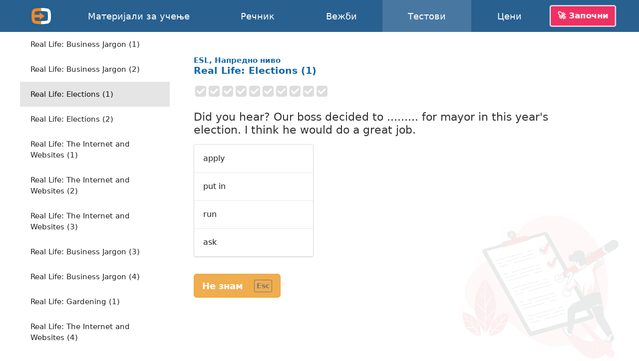

--- FILE ---
content_type: text/html; charset=utf-8
request_url: https://english-online.mk/tests/1938
body_size: 9693
content:
<!doctype html> <html lang="mk"> <head> <meta charset="UTF-8"> <link rel="modulepreload" as="script" href="https://english-online.mk/build/sentry-CZWyljvH.js" /><script type="module" src="https://english-online.mk/build/sentry-CZWyljvH.js"></script> <meta name="viewport" content="width=device-width, initial-scale=1.0"> <title> Real Life: Elections (1), ESL, Напредно ниво, Онлајн тестови по англиски јазик</title> <meta name="description" content="Учете англиски онлајн. Лекции, музика и статии на англиски јазик. Вежби, тестови, граматика на англиски јазик."> <link rel="icon" href="/favicon.png"> <link rel="manifest" href="/manifest.webmanifest"> <meta name="csrf-token" content="Ri4auRHuabx4NLInei9q1XxjW0vb0a5jWXEzPLT9"> <meta name="theme-color" content="#448ccc"> <meta name="mobile-web-app-capable" content="yes"> <meta name="application-name" content="English-Online"> <meta name="apple-mobile-web-app-capable" content="yes"> <meta name="apple-mobile-web-app-title" content="English-Online"> <link rel="apple-touch-icon" href="/apple-touch-icon.png"> <meta name="msapplication-TileImage" content="/i/manifest/192x192.png"> <meta name="msapplication-TileColor" content="#448ccc"> <meta name="msapplication-tap-highlight" content="no"> <link rel="alternate" hreflang="et" href="https://english-online.ee/tests/1938"> <link rel="alternate" hreflang="fr" href="https://english-online.fr/tests/1938"> <link rel="alternate" hreflang="hr" href="https://english-online.hr/tests/1938"> <link rel="alternate" hreflang="lt" href="https://english-online.lt/tests/1938"> <link rel="alternate" hreflang="mk" href="https://english-online.mk/tests/1938"> <link rel="alternate" hreflang="sl" href="https://english-online.si/tests/1938"> <link rel="alternate" hreflang="sr" href="https://english-online.rs/tests/1938"> <link rel="alternate" hreflang="fi" href="https://english-online.fi/tests/1938"> <link rel="alternate" hreflang="uk" href="https://english-online.org.ua/tests/1938"> <meta property="og:title" content=" Real Life: Elections (1), ESL, Напредно ниво, Онлајн тестови по англиски јазик "> <meta property="og:description" name="description" content="Учете англиски онлајн. Лекции, музика и статии на англиски јазик. Вежби, тестови, граматика на англиски јазик."> <meta property="og:image" content="http://img.youtube.com/vi/MdiVfi6DuUw/maxresdefault.jpg"> <meta property="og:url" content="https://english-online.mk/tests/1938"> <meta property="twitter:card" content="summary_large_image"> <meta property="twitter:title" content=" Real Life: Elections (1), ESL, Напредно ниво, Онлајн тестови по англиски јазик "> <meta property="twitter:description" content="Учете англиски онлајн. Лекции, музика и статии на англиски јазик. Вежби, тестови, граматика на англиски јазик."> <meta property="twitter:image" content="http://img.youtube.com/vi/MdiVfi6DuUw/maxresdefault.jpg"> <meta name="google" content="notranslate"> <link rel="preload" as="style" href="https://english-online.mk/build/assets/app-YpJuIImw.css" /><link rel="stylesheet" href="https://english-online.mk/build/assets/app-YpJuIImw.css" /> <link rel="preload" as="style" href="https://english-online.mk/build/assets/test-uio8RQYw.css" /><link rel="stylesheet" href="https://english-online.mk/build/assets/test-uio8RQYw.css" /> <script src="/lang/mk.js?v=a6bd450"></script> <script src="/vendor/Intl.js"></script> <script src="/vendor/mk-locale.js"></script> <script defer src="https://analytics.english-online.mk/script.js" data-website-id="0e77fd7d-1459-4743-aa66-1c153e205755"></script> </head> <body > <header class="flex justify-center"> <div class="flex align-stretch  hidden-768 "> <div itemscope itemtype="http://schema.org/Organization" class="logo flex flex-center hidden-768"> <a itemprop="url" href="https://english-online.mk/" class="flex flex-center flex-1 align-self-stretch"> <img itemprop="logo" src="https://english-online.mk/i/logo.png" width="43" height="43" alt="English-Online"> </a> </div> <nav id="top-nav" class="flex align-center"> <a href="/materials" > <svg class="icon icon-youtube " focusable="false"><use xlink:href="/icons/icons10.svg#youtube"></use></svg> <span class="hidden-1024">Материјали за учење</span> <span class="hidden visible-1024">Материјали</span> </a> <a href="/dictionary" > <svg class="icon icon-dictionary " focusable="false"><use xlink:href="/icons/icons10.svg#dictionary"></use></svg> <span>Речник</span> </a> <a href="/exercises" > <svg class="icon icon-exercises " focusable="false"><use xlink:href="/icons/icons10.svg#exercises"></use></svg> <span>Вежби</span> </a> <a href="/tests" class=" selected "> <svg class="icon icon-tests " focusable="false"><use xlink:href="/icons/icons10.svg#tests"></use></svg> <span>Тестови</span> </a> <a href="/subscription" > <svg class="icon icon-rocket " focusable="false"><use xlink:href="/icons/icons10.svg#rocket"></use></svg> <span>Цени</span> </a> </nav> <div id="user-menu-holder" class="flex align-center"> <a href id="user-menu-trigger" class="btn btn-inverted cta-button hidden-768 hm-s">🚀 Започни</a> <div id="user-menu" class="ui popup bottom right"> <a href="/signup"> <svg class="icon icon-account " focusable="false"><use xlink:href="/icons/icons10.svg#account"></use></svg> <span class="hm-s">Креирај сметка</span> </a> <a href="/signin"> <svg class="icon icon-login " focusable="false"><use xlink:href="/icons/icons10.svg#login"></use></svg> <span class="hm-s">Најави се</span> </a> </div> </div> </div> <div class="hidden visible-768"> <div itemscope itemtype="http://schema.org/Organization" class="logo flex flex-center"> <a itemprop="url" href="https://english-online.mk/" class="flex flex-center flex-1 align-self-stretch"> <img itemprop="logo" src="https://english-online.mk/i/logo.png" width="43" height="43" alt="English-Online"> </a> </div> <a href="/" class="logo-link flex flex-1 align-center justify-start white hm-xs"> English-Online </a> <div id="open-mobile-top-menu" class="flex flex-center"> <svg class="icon icon-menu " focusable="false"><use xlink:href="/icons/icons10.svg#menu"></use></svg> </div> <div id="close-mobile-top-menu" class="flex flex-center hidden"> <svg class="icon icon-times " focusable="false"><use xlink:href="/icons/icons10.svg#times"></use></svg> </div> </div> </header> <main id="wrapper" class="flex flex-column "> <div class="flex"> <div id="test-list" class="hidden-768"> <div class="ui mini vertical borderless menu"> <a href="/tests/1788" class="item " > <span class="hm-xs">Newspaper Headlines</span> </a> <a href="/tests/1789" class="item " > <span class="hm-xs">Learning tips and instructions</span> </a> <a href="/tests/1790" class="item " > <span class="hm-xs">Phrasal Verbs</span> </a> <a href="/tests/1791" class="item " > <span class="hm-xs">Time Expressions (1)</span> </a> <a href="/tests/1792" class="item " > <span class="hm-xs">Time Expressions (2)</span> </a> <a href="/tests/1793" class="item " > <span class="hm-xs">Interviews and Jobs</span> </a> <a href="/tests/1794" class="item " > <span class="hm-xs">At the Doctors</span> </a> <a href="/tests/1795" class="item " > <span class="hm-xs">Mistaken Identity</span> </a> <a href="/tests/1796" class="item " > <span class="hm-xs">Letter Writing (1)</span> </a> <a href="/tests/1797" class="item " > <span class="hm-xs">Letter Writing (2)</span> </a> <a href="/tests/1798" class="item " > <span class="hm-xs">Letter Writing (3)</span> </a> <a href="/tests/1799" class="item " > <span class="hm-xs">Letter Writing (4)</span> </a> <a href="/tests/1800" class="item " > <span class="hm-xs">Flying across the Channel</span> </a> <a href="/tests/1801" class="item " > <span class="hm-xs">Teaching your Wife to Drive</span> </a> <a href="/tests/1802" class="item " > <span class="hm-xs">One is always going to lose...</span> </a> <a href="/tests/1803" class="item " > <span class="hm-xs">A Public Figure</span> </a> <a href="/tests/1804" class="item " > <span class="hm-xs">State Secrets</span> </a> <a href="/tests/1805" class="item " > <span class="hm-xs">The News</span> </a> <a href="/tests/1806" class="item " > <span class="hm-xs">Talking through his hat</span> </a> <a href="/tests/1807" class="item " > <span class="hm-xs">Consider this</span> </a> <a href="/tests/1808" class="item " > <span class="hm-xs">Scandal</span> </a> <a href="/tests/1809" class="item " > <span class="hm-xs">You have to go</span> </a> <a href="/tests/1810" class="item " > <span class="hm-xs">Speed</span> </a> <a href="/tests/1811" class="item " > <span class="hm-xs">Up in the Clouds</span> </a> <a href="/tests/1812" class="item " > <span class="hm-xs">Papers</span> </a> <a href="/tests/1813" class="item " > <span class="hm-xs">Bones</span> </a> <a href="/tests/1814" class="item " > <span class="hm-xs">Lucky You</span> </a> <a href="/tests/1815" class="item " > <span class="hm-xs">Stages</span> </a> <a href="/tests/1816" class="item " > <span class="hm-xs">Venues</span> </a> <a href="/tests/1817" class="item " > <span class="hm-xs">Trains</span> </a> <a href="/tests/1818" class="item " > <span class="hm-xs">Bite, Bit, Bitten</span> </a> <a href="/tests/1819" class="item " > <span class="hm-xs">Issues</span> </a> <a href="/tests/1820" class="item " > <span class="hm-xs">What a Cracker</span> </a> <a href="/tests/1821" class="item " > <span class="hm-xs">Lunch is served</span> </a> <a href="/tests/1822" class="item " > <span class="hm-xs">Dry as you like</span> </a> <a href="/tests/1823" class="item " > <span class="hm-xs">Back Again</span> </a> <a href="/tests/1824" class="item " > <span class="hm-xs">Bearing Information</span> </a> <a href="/tests/1825" class="item " > <span class="hm-xs">What the Devil</span> </a> <a href="/tests/1826" class="item " > <span class="hm-xs">Two For You</span> </a> <a href="/tests/1827" class="item " > <span class="hm-xs">At the End of the Day (1)</span> </a> <a href="/tests/1828" class="item " > <span class="hm-xs">At the End of the Day (2)</span> </a> <a href="/tests/1829" class="item " > <span class="hm-xs">At the End of the Day (3)</span> </a> <a href="/tests/1830" class="item " > <span class="hm-xs">At the End of the Day (4)</span> </a> <a href="/tests/1831" class="item " > <span class="hm-xs">GMAT Verbal Quiz</span> </a> <a href="/tests/1832" class="item " > <span class="hm-xs">GMAT Vocabulary</span> </a> <a href="/tests/1833" class="item " > <span class="hm-xs">GMAT Words</span> </a> <a href="/tests/1834" class="item " > <span class="hm-xs">Learn English Vocabulary</span> </a> <a href="/tests/1835" class="item " > <span class="hm-xs">English Vocabulary Exercises</span> </a> <a href="/tests/1836" class="item " > <span class="hm-xs">Increasing Vocabulary</span> </a> <a href="/tests/1837" class="item " > <span class="hm-xs">Improving Verbal Skills</span> </a> <a href="/tests/1838" class="item " > <span class="hm-xs">Verbal Skills Test</span> </a> <a href="/tests/1839" class="item " > <span class="hm-xs">Verbal Test</span> </a> <a href="/tests/1840" class="item " > <span class="hm-xs">Verbal Advantage</span> </a> <a href="/tests/1841" class="item " > <span class="hm-xs">Verbal Learning</span> </a> <a href="/tests/1842" class="item " > <span class="hm-xs">High School Vocabulary</span> </a> <a href="/tests/1843" class="item " > <span class="hm-xs">Advanced Vocabulary</span> </a> <a href="/tests/1844" class="item " > <span class="hm-xs">Sand Idioms</span> </a> <a href="/tests/1845" class="item " > <span class="hm-xs">The Parliamentary Candidate (1)</span> </a> <a href="/tests/1846" class="item " > <span class="hm-xs">The Parliamentary Candidate (2)</span> </a> <a href="/tests/1847" class="item " > <span class="hm-xs">The Parliamentary Candidate (3)</span> </a> <a href="/tests/1848" class="item " > <span class="hm-xs">The Parliamentary Candidate (4)</span> </a> <a href="/tests/1849" class="item " > <span class="hm-xs">Tense Agreement</span> </a> <a href="/tests/1850" class="item " > <span class="hm-xs">Future Tenses</span> </a> <a href="/tests/1851" class="item " > <span class="hm-xs">Past Tenses</span> </a> <a href="/tests/1852" class="item " > <span class="hm-xs">Passive Tense Forms</span> </a> <a href="/tests/1853" class="item " > <span class="hm-xs">Gerund or Infinitive</span> </a> <a href="/tests/1854" class="item " > <span class="hm-xs">Perfect Tenses</span> </a> <a href="/tests/1855" class="item " > <span class="hm-xs">English Grammar Tenses</span> </a> <a href="/tests/1856" class="item " > <span class="hm-xs">Idioms with the phrasal verb carry</span> </a> <a href="/tests/1857" class="item " > <span class="hm-xs">Culinary delights</span> </a> <a href="/tests/1858" class="item " > <span class="hm-xs">Interactive worksheets (1)</span> </a> <a href="/tests/1859" class="item " > <span class="hm-xs">Interactive worksheets (2)</span> </a> <a href="/tests/1860" class="item " > <span class="hm-xs">American Government Questions Test (1)</span> </a> <a href="/tests/1861" class="item " > <span class="hm-xs">US Government Questions Test (2)</span> </a> <a href="/tests/1862" class="item " > <span class="hm-xs">US Government Questions Test (3)</span> </a> <a href="/tests/1863" class="item " > <span class="hm-xs">US Government Questions Test (4)</span> </a> <a href="/tests/1864" class="item " > <span class="hm-xs">US Judicial System Question Test (1)</span> </a> <a href="/tests/1865" class="item " > <span class="hm-xs">US Government Questions Test (5)</span> </a> <a href="/tests/1866" class="item " > <span class="hm-xs">US Government Questions Test (6)</span> </a> <a href="/tests/1867" class="item " > <span class="hm-xs">US Government Questions Test (7)</span> </a> <a href="/tests/1868" class="item " > <span class="hm-xs">Economics Questions test (1)</span> </a> <a href="/tests/1869" class="item " > <span class="hm-xs">Economics Questions test (2)</span> </a> <a href="/tests/1870" class="item " > <span class="hm-xs">Health and Nutrition Questions Test (1)</span> </a> <a href="/tests/1871" class="item " > <span class="hm-xs">Water Idioms</span> </a> <a href="/tests/1872" class="item " > <span class="hm-xs">Air Idioms</span> </a> <a href="/tests/1873" class="item " > <span class="hm-xs">English Slang Idioms (102)</span> </a> <a href="/tests/1874" class="item " > <span class="hm-xs">English Slang Idioms (103)</span> </a> <a href="/tests/1875" class="item " > <span class="hm-xs">English Slang Idioms (104)</span> </a> <a href="/tests/1876" class="item " > <span class="hm-xs">English Slang Idioms (105)</span> </a> <a href="/tests/1877" class="item " > <span class="hm-xs">English Slang Idioms (106)</span> </a> <a href="/tests/1878" class="item " > <span class="hm-xs">English Slang Idioms (107)</span> </a> <a href="/tests/1879" class="item " > <span class="hm-xs">English Slang Idioms (108)</span> </a> <a href="/tests/1880" class="item " > <span class="hm-xs">English Slang Idioms (109)</span> </a> <a href="/tests/1881" class="item " > <span class="hm-xs">English Slang Idioms (110)</span> </a> <a href="/tests/1882" class="item " > <span class="hm-xs">English Slang Idioms (111)</span> </a> <a href="/tests/1883" class="item " > <span class="hm-xs">English Slang Idioms (120)</span> </a> <a href="/tests/1884" class="item " > <span class="hm-xs">English Slang Idioms (121)</span> </a> <a href="/tests/1885" class="item " > <span class="hm-xs">English Slang Idioms (125)</span> </a> <a href="/tests/1886" class="item " > <span class="hm-xs">English Slang Idioms (127)</span> </a> <a href="/tests/1887" class="item " > <span class="hm-xs">English Slang Idioms (142)</span> </a> <a href="/tests/1888" class="item " > <span class="hm-xs">English Slang Idioms (144)</span> </a> <a href="/tests/1889" class="item " > <span class="hm-xs">English Slang Idioms (147)</span> </a> <a href="/tests/1890" class="item " > <span class="hm-xs">English Slang Idioms (148)</span> </a> <a href="/tests/1891" class="item " > <span class="hm-xs">English Slang Idioms (149)</span> </a> <a href="/tests/1892" class="item " > <span class="hm-xs">English Slang Idioms (195)</span> </a> <a href="/tests/1893" class="item " > <span class="hm-xs">English Slang Idioms (196)</span> </a> <a href="/tests/1894" class="item " > <span class="hm-xs">English Slang Idioms (197)</span> </a> <a href="/tests/1895" class="item " > <span class="hm-xs">Weather Test (7)</span> </a> <a href="/tests/1896" class="item " > <span class="hm-xs">Weather Test (8)</span> </a> <a href="/tests/1897" class="item " > <span class="hm-xs">Weather Test (9)</span> </a> <a href="/tests/1898" class="item " > <span class="hm-xs">Weather Test (10)</span> </a> <a href="/tests/1899" class="item " > <span class="hm-xs">Corporate Culture (1)</span> </a> <a href="/tests/1900" class="item " > <span class="hm-xs">Corporate Culture (2)</span> </a> <a href="/tests/1901" class="item " > <span class="hm-xs">Corporate Culture (3)</span> </a> <a href="/tests/1902" class="item " > <span class="hm-xs">Corporate Culture (4)</span> </a> <a href="/tests/1903" class="item " > <span class="hm-xs">Real Life: Banking (3)</span> </a> <a href="/tests/1904" class="item " > <span class="hm-xs">Real Life: Watching Movies (1)</span> </a> <a href="/tests/1905" class="item " > <span class="hm-xs">Real Life: Watching Movies (2)</span> </a> <a href="/tests/1906" class="item " > <span class="hm-xs">Real Life: Rural vs. Urban Living</span> </a> <a href="/tests/1907" class="item " > <span class="hm-xs">Real Life: Coffee Shops (2)</span> </a> <a href="/tests/1908" class="item " > <span class="hm-xs">Real Life: Newspaper (1)</span> </a> <a href="/tests/1909" class="item " > <span class="hm-xs">Real Life: Newspaper (2)</span> </a> <a href="/tests/1910" class="item " > <span class="hm-xs">Real Life: Newspaper (3)</span> </a> <a href="/tests/1911" class="item " > <span class="hm-xs">Real Life: Watching Movies (3)</span> </a> <a href="/tests/1912" class="item " > <span class="hm-xs">Telecommunications (1)</span> </a> <a href="/tests/1913" class="item " > <span class="hm-xs">Real Life: Giving Speeches (1)</span> </a> <a href="/tests/1914" class="item " > <span class="hm-xs">Real Life: Scams and Fraud (1)</span> </a> <a href="/tests/1915" class="item " > <span class="hm-xs">Real Life: Personalities (1)</span> </a> <a href="/tests/1916" class="item " > <span class="hm-xs">Real Life: Personalities (2)</span> </a> <a href="/tests/1917" class="item " > <span class="hm-xs">Real Life: Post-Secondary Education (1)</span> </a> <a href="/tests/1918" class="item " > <span class="hm-xs">Real Life: Post-Secondary Education (2)</span> </a> <a href="/tests/1919" class="item " > <span class="hm-xs">Real Life: What is a SOHO (1)?</span> </a> <a href="/tests/1920" class="item " > <span class="hm-xs">Real Life: Hiking and The Great Outdoors (1)</span> </a> <a href="/tests/1921" class="item " > <span class="hm-xs">Real Life: Giving Speeches (2)</span> </a> <a href="/tests/1922" class="item " > <span class="hm-xs">Real Life: Volunteer Work (1)</span> </a> <a href="/tests/1923" class="item " > <span class="hm-xs">Real Life: Criminal Justice System (1)</span> </a> <a href="/tests/1924" class="item " > <span class="hm-xs">Real Life: Criminal Justice System (2)</span> </a> <a href="/tests/1925" class="item " > <span class="hm-xs">Real Life: Scams and Fraud (2)</span> </a> <a href="/tests/1926" class="item " > <span class="hm-xs">Real Life: Personalities (3)</span> </a> <a href="/tests/1927" class="item " > <span class="hm-xs">Real Life: Personalities (4)</span> </a> <a href="/tests/1928" class="item " > <span class="hm-xs">Real Life: Criminal Justice System (3)</span> </a> <a href="/tests/1929" class="item " > <span class="hm-xs">Real Life: Telecommunications (1)</span> </a> <a href="/tests/1930" class="item " > <span class="hm-xs">Real Life: Telecommunications (2)</span> </a> <a href="/tests/1931" class="item " > <span class="hm-xs">Real Life: Real Estate (1)</span> </a> <a href="/tests/1932" class="item " > <span class="hm-xs">Real Life: Real Estate (2)</span> </a> <a href="/tests/1933" class="item " > <span class="hm-xs">Real Life: Real Estate (3)</span> </a> <a href="/tests/1934" class="item " > <span class="hm-xs">Real Life: Real Estate (4)</span> </a> <a href="/tests/1935" class="item " > <span class="hm-xs">Real Life: Real Estate (5)</span> </a> <a href="/tests/1936" class="item " > <span class="hm-xs">Real Life: Business Jargon (1)</span> </a> <a href="/tests/1937" class="item " > <span class="hm-xs">Real Life: Business Jargon (2)</span> </a> <a href="/tests/1938" class="item active " > <span class="hm-xs">Real Life: Elections (1)</span> </a> <a href="/tests/1939" class="item " > <span class="hm-xs">Real Life: Elections (2)</span> </a> <a href="/tests/1940" class="item " > <span class="hm-xs">Real Life: The Internet and Websites (1)</span> </a> <a href="/tests/1941" class="item " > <span class="hm-xs">Real Life: The Internet and Websites (2)</span> </a> <a href="/tests/1942" class="item " > <span class="hm-xs">Real Life: The Internet and Websites (3)</span> </a> <a href="/tests/1943" class="item " > <span class="hm-xs">Real Life: Business Jargon (3)</span> </a> <a href="/tests/1944" class="item " > <span class="hm-xs">Real Life: Business Jargon (4)</span> </a> <a href="/tests/1945" class="item " > <span class="hm-xs">Real Life: Gardening (1)</span> </a> <a href="/tests/1946" class="item " > <span class="hm-xs">Real Life: The Internet and Websites (4)</span> </a> <a href="/tests/1947" class="item " > <span class="hm-xs">Real Life: Gardening (2)</span> </a> <a href="/tests/1948" class="item " > <span class="hm-xs">Real Life: Animals &amp; Habitats (2)</span> </a> <a href="/tests/1949" class="item " > <span class="hm-xs">Real Life: Animals &amp; Habitats (3)</span> </a> <a href="/tests/1950" class="item " > <span class="hm-xs">Mixed Prepositional Phrases (1)</span> </a> <a href="/tests/1951" class="item " > <span class="hm-xs">Mixed Prepositional Phrases (2)</span> </a> <a href="/tests/1952" class="item " > <span class="hm-xs">Prepositional Phrases - On, In, Under and Out (1)</span> </a> <a href="/tests/1953" class="item " > <span class="hm-xs">Prepositional Phrases - On, In, Under and Out (2)</span> </a> <a href="/tests/1954" class="item " > <span class="hm-xs">Prepositional Phrases - On, In, Under and Out (3)</span> </a> <a href="/tests/1955" class="item " > <span class="hm-xs">Prepositional Phrases - On, In, Under and Out (4)</span> </a> <a href="/tests/1956" class="item " > <span class="hm-xs">Prepositional Phrases - On, In, Under and Out (5)</span> </a> <a href="/tests/1957" class="item " > <span class="hm-xs">Prepositional Phrases - On, In, Under and Out (6)</span> </a> <a href="/tests/1958" class="item " > <span class="hm-xs">Prepositional Phrases - On, In, Under and Out (7)</span> </a> <a href="/tests/1959" class="item " > <span class="hm-xs">Prepositional Phrases - On, In, Under and Out (8)</span> </a> <a href="/tests/1960" class="item " > <span class="hm-xs">Prepositional Phrases - On, In, Under and Out (9)</span> </a> <a href="/tests/1961" class="item " > <span class="hm-xs">Real Life: Natural Disasters (1)</span> </a> <a href="/tests/1962" class="item " > <span class="hm-xs">Prepositional Phrases - In, On, Out and Under (10)</span> </a> <a href="/tests/1963" class="item " > <span class="hm-xs">Prepositional Phrases - In, On, Out and Under (11)</span> </a> <a href="/tests/1964" class="item " > <span class="hm-xs">Prepositional Phrases - In, On, Out and Under (12)</span> </a> <a href="/tests/1965" class="item " > <span class="hm-xs">Prepositional Phrases - In, On, Out and Under (13)</span> </a> <a href="/tests/1966" class="item " > <span class="hm-xs">Prepositional Phrases - In, On, Out and Under (14)</span> </a> <a href="/tests/1967" class="item " > <span class="hm-xs">Prepositional Phrases - In, On, Out and Under (15)</span> </a> <a href="/tests/1968" class="item " > <span class="hm-xs">Prepositional Phrases - In, On, Out and Under (16)</span> </a> <a href="/tests/1969" class="item " > <span class="hm-xs">Prepositional Phrases - In, On, Out and Under (17)</span> </a> <a href="/tests/1970" class="item " > <span class="hm-xs">Prepositional Phrases - In, On, Out and Under (18)</span> </a> <a href="/tests/1971" class="item " > <span class="hm-xs">Prepositional Phrases - In, On, Out and Under (19)</span> </a> <a href="/tests/1972" class="item " > <span class="hm-xs">Prepositional Phrases - In, On, Out and Under (20)</span> </a> <a href="/tests/1973" class="item " > <span class="hm-xs">Prepositional Phrases - In, On, Out and Under (21)</span> </a> <a href="/tests/1974" class="item " > <span class="hm-xs">Prepositional Phrases - In, On, Out and Under (22)</span> </a> <a href="/tests/1975" class="item " > <span class="hm-xs">Prepositional Phrases - In, On, Out and Under (23)</span> </a> <a href="/tests/1976" class="item " > <span class="hm-xs">Prepositional Phrases - In, On, Out and Under (24)</span> </a> <a href="/tests/1977" class="item " > <span class="hm-xs">Prepositional Phrases - In, On, Out and Under (25)</span> </a> <a href="/tests/1978" class="item " > <span class="hm-xs">Prepositional Phrases - In, On, Out and Under (26)</span> </a> <a href="/tests/1979" class="item " > <span class="hm-xs">Prepositional Phrases - In, On, Out and Under (27)</span> </a> <a href="/tests/1980" class="item " > <span class="hm-xs">Real Life: Environmental Terms (1)</span> </a> <a href="/tests/1981" class="item " > <span class="hm-xs">Real Life: Environmental Terms (2)</span> </a> <a href="/tests/1982" class="item " > <span class="hm-xs">Real Life: Environmental Terms (3)</span> </a> <a href="/tests/1983" class="item " > <span class="hm-xs">Real Life: Environmental Terms (4)</span> </a> <a href="/tests/1984" class="item " > <span class="hm-xs">Real Life: Environmental Terms (5)</span> </a> <a href="/tests/1985" class="item " > <span class="hm-xs">Real Life: Environmental Terms (6)</span> </a> <a href="/tests/1986" class="item " > <span class="hm-xs">Real Life: Environmental Terms (7)</span> </a> <a href="/tests/1987" class="item " > <span class="hm-xs">Real Life: Environmental Terms (8)</span> </a> <a href="/tests/1988" class="item " > <span class="hm-xs">Prepositional Phrases - At, By, For and To (1)</span> </a> <a href="/tests/1989" class="item " > <span class="hm-xs">Prepositional Phrases - At, By, For and To (2)</span> </a> <a href="/tests/1990" class="item " > <span class="hm-xs">Prepositional Phrases - At, By, For and To (3)</span> </a> <a href="/tests/1991" class="item " > <span class="hm-xs">Real Life: Insurance Terms (1)</span> </a> <a href="/tests/1992" class="item " > <span class="hm-xs">Real Life: Insurance Terms (2)</span> </a> <a href="/tests/1993" class="item " > <span class="hm-xs">Reading and Book Idioms (1)</span> </a> <a href="/tests/1994" class="item " > <span class="hm-xs">Vocabulary Practice: Computer and Accessories (1)</span> </a> <a href="/tests/1995" class="item " > <span class="hm-xs">Real Life: Types of Criminals (1)</span> </a> <a href="/tests/1996" class="item " > <span class="hm-xs">Vocabulary Practice: Avalanches (1)</span> </a> <a href="/tests/1997" class="item " > <span class="hm-xs">Vocabulary Practice: Adventure and Danger (1)</span> </a> <a href="/tests/1998" class="item " > <span class="hm-xs">Using Adjectives (8)</span> </a> <a href="/tests/1999" class="item " > <span class="hm-xs">Real Life: Education Subjects (1)</span> </a> <a href="/tests/2000" class="item " > <span class="hm-xs">Real Life: Education Subjects (2)</span> </a> <a href="/tests/2001" class="item " > <span class="hm-xs">Real Life: Education Subjects (3)</span> </a> <a href="/tests/2002" class="item " > <span class="hm-xs">Real Life: Education Subjects (4)</span> </a> <a href="/tests/2003" class="item " > <span class="hm-xs">Real Life: Body Parts - Organs (1)</span> </a> <a href="/tests/2004" class="item " > <span class="hm-xs">Real Life: Money Related Terms (1)</span> </a> <a href="/tests/2005" class="item " > <span class="hm-xs">Real Life: Crime Verbs (1)</span> </a> <a href="/tests/2006" class="item " > <span class="hm-xs">Real Life: Crime Verbs (2)</span> </a> <a href="/tests/2007" class="item " > <span class="hm-xs">Real Life: Crime Verbs (3)</span> </a> <a href="/tests/2008" class="item " > <span class="hm-xs">Real Life: Criminal Justice System (4)</span> </a> <a href="/tests/2009" class="item " > <span class="hm-xs">Real Life: Criminal Justice System (5)</span> </a> <a href="/tests/2010" class="item " > <span class="hm-xs">Real Life: Vehicle Parts (1)</span> </a> <a href="/tests/2011" class="item " > <span class="hm-xs">Real Life: Vehicle Parts (2)</span> </a> <a href="/tests/2012" class="item " > <span class="hm-xs">Real Life: Vehicle Parts (3)</span> </a> <a href="/tests/2013" class="item " > <span class="hm-xs">Real Life: Vehicle Parts (4)</span> </a> <a href="/tests/2014" class="item " > <span class="hm-xs">Real Life: Common Medical Terms (1)</span> </a> <a href="/tests/2015" class="item " > <span class="hm-xs">Real Life: Common Medical Terms (2)</span> </a> <a href="/tests/2016" class="item " > <span class="hm-xs">Real Life: Cold and Flu Terms (1)</span> </a> <a href="/tests/2017" class="item " > <span class="hm-xs">Real Life: Cold and Flu Terms (2)</span> </a> <a href="/tests/2018" class="item " > <span class="hm-xs">Prepositional Phrases - At, By, For and To (4)</span> </a> <a href="/tests/2019" class="item " > <span class="hm-xs">Prepositional Phrases - At, By, For and To (5)</span> </a> <a href="/tests/2020" class="item " > <span class="hm-xs">Prepositional Phrases - At, By, For and To (6)</span> </a> <a href="/tests/2021" class="item " > <span class="hm-xs">Prepositional Phrases - At, By, For and To (7)</span> </a> <a href="/tests/2022" class="item " > <span class="hm-xs">Prepositional Phrases - At, By, For and To (8)</span> </a> <a href="/tests/2023" class="item " > <span class="hm-xs">Prepositional Phrases - With, Within, Without (1)</span> </a> <a href="/tests/2024" class="item " > <span class="hm-xs">Prepositional Phrases - With, Within, Without (2)</span> </a> <a href="/tests/2025" class="item " > <span class="hm-xs">Prepositional Phrases - With, Within, Without (3)</span> </a> <a href="/tests/2026" class="item " > <span class="hm-xs">Reading and Comprehension (1)</span> </a> <a href="/tests/2027" class="item " > <span class="hm-xs">Reading and Comprehension (2)</span> </a> <a href="/tests/2028" class="item " > <span class="hm-xs">Pronoun Agreement (1)</span> </a> <a href="/tests/2029" class="item " > <span class="hm-xs">Pronoun Agreement (2)</span> </a> <a href="/tests/2030" class="item " > <span class="hm-xs">Vocabulary Practice: Disaster Zones (1)</span> </a> <a href="/tests/2031" class="item " > <span class="hm-xs">Vocabulary Practice: War-related Terms (1)</span> </a> <a href="/tests/2032" class="item " > <span class="hm-xs">&#039;Bio&#039; Vocabulary Practice (1)</span> </a> <a href="/tests/2033" class="item " > <span class="hm-xs">Protests and Peace (1)</span> </a> <a href="/tests/2034" class="item " > <span class="hm-xs">Fame and Hollywood (1)</span> </a> <a href="/tests/2035" class="item " > <span class="hm-xs">Friends</span> </a> <a href="/tests/2036" class="item " > <span class="hm-xs">Advertising: Verbs (1)</span> </a> <a href="/tests/2037" class="item " > <span class="hm-xs">Fire-related Terms (1)</span> </a> <a href="/tests/2038" class="item " > <span class="hm-xs">Fire-related Terms (2)</span> </a> <a href="/tests/2039" class="item " > <span class="hm-xs">World-Related Phrases (1)</span> </a> <a href="/tests/2040" class="item " > <span class="hm-xs">Types of Discord</span> </a> <a href="/tests/2041" class="item " > <span class="hm-xs">Recession and Financial Terms (1)</span> </a> <a href="/tests/2042" class="item " > <span class="hm-xs">Recession and Financial Terms (2)</span> </a> <a href="/tests/2043" class="item " > <span class="hm-xs">&#039;Rat&#039; Idioms and Common Expressions</span> </a> <a href="/tests/2044" class="item " > <span class="hm-xs">Different &#039;Light&#039; Usages (1)</span> </a> <a href="/tests/2045" class="item " > <span class="hm-xs">Different &#039;Light&#039; Usages (2)</span> </a> <a href="/tests/2046" class="item " > <span class="hm-xs">Health: Common Vocabulary and Phrases</span> </a> <a href="/tests/2047" class="item " > <span class="hm-xs">Accidents Happen (1)</span> </a> <a href="/tests/2048" class="item " > <span class="hm-xs">Advertising: Vocabulary Practice (1)</span> </a> <a href="/tests/2049" class="item " > <span class="hm-xs">Dirty Jobs (1)</span> </a> <a href="/tests/2050" class="item " > <span class="hm-xs">Dirty Jobs (2)</span> </a> <a href="/tests/2051" class="item " > <span class="hm-xs">Boating Terms (1)</span> </a> <a href="/tests/2052" class="item " > <span class="hm-xs">Real Life: Types of Criminals (2)</span> </a> <a href="/tests/2053" class="item " > <span class="hm-xs">Real Life: Types of Criminals (3)</span> </a> <a href="/tests/2054" class="item " > <span class="hm-xs">Vocabulary Practice: War-related Terms (2)</span> </a> <a href="/tests/2055" class="item " > <span class="hm-xs">Vocabulary Practice: War-related Terms (3)</span> </a> <a href="/tests/2056" class="item " > <span class="hm-xs">Vocabulary Practice: War-related Terms (4)</span> </a> <a href="/tests/2057" class="item " > <span class="hm-xs">Real Life: Criminal Justice System (6)</span> </a> <a href="/tests/2058" class="item " > <span class="hm-xs">Dialogue Practice: Hotels (1)</span> </a> <a href="/tests/2059" class="item " > <span class="hm-xs">Dialogue Practice: Hotels (2)</span> </a> <a href="/tests/2060" class="item " > <span class="hm-xs">Dialogue Practice: Hotels (3)</span> </a> <a href="/tests/2061" class="item " > <span class="hm-xs">Dialogue Practice: Hotels (4)</span> </a> <a href="/tests/2062" class="item " > <span class="hm-xs">Dialogue Practice: Hotels (5)</span> </a> <a href="/tests/2063" class="item " > <span class="hm-xs">Dialogue Practice: Hotels (6)</span> </a> <a href="/tests/2064" class="item " > <span class="hm-xs">Dialogue Practice: Let&#039;s Buy a House (1)</span> </a> <a href="/tests/2065" class="item " > <span class="hm-xs">Dialogue Practice: Let&#039;s Buy a House (2)</span> </a> <a href="/tests/2066" class="item " > <span class="hm-xs">&#039;Break&#039; Common Usages (1)</span> </a> <a href="/tests/2067" class="item " > <span class="hm-xs">&#039;Break&#039; Common Usages (2)</span> </a> <a href="/tests/2068" class="item " > <span class="hm-xs">Vocabulary Practice: Swimming Pools (3)</span> </a> <a href="/tests/2069" class="item " > <span class="hm-xs">&#039;Bull&#039; Related Terms</span> </a> <a href="/tests/2070" class="item " > <span class="hm-xs">&#039;Bull&#039; Related Terms (2)</span> </a> <a href="/tests/2071" class="item " > <span class="hm-xs">Types of Discord (2)</span> </a> <a href="/tests/2072" class="item " > <span class="hm-xs">Types of Discord (3)</span> </a> <a href="/tests/2073" class="item " > <span class="hm-xs">&#039;Break&#039; Common Usages (3)</span> </a> <a href="/tests/2074" class="item " > <span class="hm-xs">&#039;Break&#039; Common Usages (4)</span> </a> <a href="/tests/2075" class="item " > <span class="hm-xs">Advertising: Verbs (2)</span> </a> <a href="/tests/2076" class="item " > <span class="hm-xs">Body part verbs</span> </a> <a href="/tests/2077" class="item " > <span class="hm-xs">Death and Dying (1)</span> </a> <a href="/tests/2078" class="item " > <span class="hm-xs">Death and Dying (2)</span> </a> <a href="/tests/2079" class="item " > <span class="hm-xs">Vocabulary Practice: Adventure and Danger (2)</span> </a> <a href="/tests/2080" class="item " > <span class="hm-xs">Vocabulary Practice: Horses (2)</span> </a> <a href="/tests/2081" class="item " > <span class="hm-xs">The Mind: Verbs (1)</span> </a> <a href="/tests/2082" class="item " > <span class="hm-xs">The Mind: Verbs (2)</span> </a> <a href="/tests/2083" class="item " > <span class="hm-xs">Real life: sports vocabulary</span> </a> <a href="/tests/2084" class="item " > <span class="hm-xs">Money: Buying and Spending (1)</span> </a> <a href="/tests/2085" class="item " > <span class="hm-xs">Money: Buying and Spending (2)</span> </a> <a href="/tests/2086" class="item " > <span class="hm-xs">Money: Buying and Spending (3)</span> </a> <a href="/tests/2087" class="item " > <span class="hm-xs">Money: Earning Power (1)</span> </a> <a href="/tests/2088" class="item " > <span class="hm-xs">Money: Earning Power (2)</span> </a> <a href="/tests/2089" class="item " > <span class="hm-xs">Money: Giving it Away (1)</span> </a> <a href="/tests/2090" class="item " > <span class="hm-xs">Money: Giving and Taking (1)</span> </a> <a href="/tests/2091" class="item " > <span class="hm-xs">Money: Phrasal Verbs (1)</span> </a> <a href="/tests/2092" class="item " > <span class="hm-xs">Money: Phrasal Verbs (2)</span> </a> <a href="/tests/2093" class="item " > <span class="hm-xs">Money: Phrasal Verbs (3)</span> </a> <a href="/tests/2094" class="item " > <span class="hm-xs">Real life sports vocabulary 4</span> </a> <a href="/tests/2095" class="item " > <span class="hm-xs">Dating Rituals and Terms (1)</span> </a> <a href="/tests/2096" class="item " > <span class="hm-xs">Dating Rituals and Terms (2)</span> </a> <a href="/tests/2097" class="item " > <span class="hm-xs">Dating Rituals and Terms (3)</span> </a> <a href="/tests/2098" class="item " > <span class="hm-xs">Employment (1)</span> </a> <a href="/tests/2099" class="item " > <span class="hm-xs">Employment (2)</span> </a> <a href="/tests/2100" class="item " > <span class="hm-xs">Employment (3)</span> </a> <a href="/tests/2101" class="item " > <span class="hm-xs">Surprise Idioms (1)</span> </a> <a href="/tests/2102" class="item " > <span class="hm-xs">Surprise Idioms (2)</span> </a> <a href="/tests/2103" class="item " > <span class="hm-xs">Feathered Friends Idioms (1)</span> </a> <a href="/tests/2104" class="item " > <span class="hm-xs">Money: Slang Terms (1)</span> </a> <a href="/tests/2105" class="item " > <span class="hm-xs">Employment (4)</span> </a> <a href="/tests/2106" class="item " > <span class="hm-xs">Real Life: Traffic and Roadways (1)</span> </a> <a href="/tests/2107" class="item " > <span class="hm-xs">Real Life: Traffic and Roadways (2)</span> </a> <a href="/tests/2108" class="item " > <span class="hm-xs">Feathered Friends Idioms (2)</span> </a> <a href="/tests/2109" class="item " > <span class="hm-xs">Vocabulary Training with Phrasal Verbs (1)</span> </a> <a href="/tests/2110" class="item " > <span class="hm-xs">&#039;Took&#039; Common Usages (1)</span> </a> <a href="/tests/2111" class="item " > <span class="hm-xs">&#039;Took&#039; Common Usages (2)</span> </a> <a href="/tests/2112" class="item " > <span class="hm-xs">&#039;Took&#039; Common Usages (3)</span> </a> <a href="/tests/2113" class="item " > <span class="hm-xs">&#039;Took&#039; Common Usages (4)</span> </a> <a href="/tests/2114" class="item " > <span class="hm-xs">&#039;Took&#039; Common Usages (5)</span> </a> <a href="/tests/2115" class="item " > <span class="hm-xs">&#039;Took&#039; Common Usages (6)</span> </a> <a href="/tests/2116" class="item " > <span class="hm-xs">Vocabulary Practice: The Developing World (1)</span> </a> <a href="/tests/2117" class="item " > <span class="hm-xs">&#039;Pack&#039; &amp; &#039;Wrap&#039; Common Usages (1)</span> </a> <a href="/tests/2118" class="item " > <span class="hm-xs">&#039;Pack&#039; &amp; &#039;Wrap&#039; Common Usages (2)</span> </a> <a href="/tests/2119" class="item " > <span class="hm-xs">&#039;Pack&#039; &amp; &#039;Wrap&#039; Common Usages (3)</span> </a> <a href="/tests/2120" class="item " > <span class="hm-xs">Real Life: Marriage (2)</span> </a> <a href="/tests/2121" class="item " > <span class="hm-xs">Real Life: Marriage (3)</span> </a> <a href="/tests/2122" class="item " > <span class="hm-xs">Real Life: Marriage (4)</span> </a> <a href="/tests/2123" class="item " > <span class="hm-xs">Dialogue Practice: Buying a Car (1)</span> </a> <a href="/tests/2124" class="item " > <span class="hm-xs">21st Century Slang (1)</span> </a> <a href="/tests/2125" class="item " > <span class="hm-xs">21st Century Slang (2)</span> </a> <a href="/tests/2126" class="item " > <span class="hm-xs">Overtime Work (1)</span> </a> <a href="/tests/2127" class="item " > <span class="hm-xs">Real Life: Marriage (5)</span> </a> <a href="/tests/2128" class="item " > <span class="hm-xs">Human Technology (1)</span> </a> <a href="/tests/2129" class="item " > <span class="hm-xs">Forest Fires (1)</span> </a> <a href="/tests/2130" class="item " > <span class="hm-xs">The Labor Force (1)</span> </a> <a href="/tests/2131" class="item " > <span class="hm-xs">The Labor Force (2)</span> </a> <a href="/tests/2132" class="item " > <span class="hm-xs">The Labor Force (3)</span> </a> <a href="/tests/2133" class="item " > <span class="hm-xs">The Labor Force (4)</span> </a> <a href="/tests/2134" class="item " > <span class="hm-xs">Juneteenth, a holiday in the United States</span> </a> <a href="/tests/2135" class="item " > <span class="hm-xs">Geography: Eastern Shore of Virginia</span> </a> <a href="/tests/2136" class="item " > <span class="hm-xs">Chesapeake Bay Bridge</span> </a> <a href="/tests/2137" class="item " > <span class="hm-xs">Atlantis, Bahamas</span> </a> <a href="/tests/2138" class="item " > <span class="hm-xs">Roanoke Disappearances</span> </a> <a href="/tests/2139" class="item " > <span class="hm-xs">History: Abraham Lincoln</span> </a> <a href="/tests/2140" class="item " > <span class="hm-xs">Easter Island</span> </a> <a href="/tests/2141" class="item " > <span class="hm-xs">Glenn Miller&#039;s Disappearance</span> </a> <a href="/tests/2142" class="item " > <span class="hm-xs">Marie Antoinette</span> </a> <a href="/tests/2143" class="item " > <span class="hm-xs">Napoleon bonaparte&#039;s Mysterious Death</span> </a> <a href="/tests/2144" class="item " > <span class="hm-xs">Origins of Man</span> </a> <a href="/tests/2145" class="item " > <span class="hm-xs">Halley&#039;s Comet Throughout History</span> </a> <a href="/tests/2146" class="item " > <span class="hm-xs">Captain Bligh, kind or cruel?</span> </a> <a href="/tests/2147" class="item " > <span class="hm-xs">Typhoid Mary</span> </a> <a href="/tests/2148" class="item " > <span class="hm-xs">Secrets in the Ocean</span> </a> <a href="/tests/2149" class="item " > <span class="hm-xs">Salem Witch Trials</span> </a> <a href="/tests/2150" class="item " > <span class="hm-xs">Fall of the Roman Empire</span> </a> <a href="/tests/2151" class="item " > <span class="hm-xs">Stonehenge</span> </a> <a href="/tests/2152" class="item " > <span class="hm-xs">The Legend of Custer&#039;s Last Stand</span> </a> <a href="/tests/2153" class="item " > <span class="hm-xs">Florence Nightingale </span> </a> <a href="/tests/2154" class="item " > <span class="hm-xs">The Dodo Bird</span> </a> <a href="/tests/2155" class="item " > <span class="hm-xs">Alexandria&#039;s Greatest Inventor</span> </a> <a href="/tests/2156" class="item " > <span class="hm-xs">To Quit or Not to Quit</span> </a> <a href="/tests/2157" class="item " > <span class="hm-xs">Suffering Economies (1)</span> </a> <a href="/tests/2158" class="item " > <span class="hm-xs">Ancient Plastic Surgery</span> </a> <a href="/tests/2159" class="item " > <span class="hm-xs">Nurture vs. Nature</span> </a> <a href="/tests/2160" class="item " > <span class="hm-xs">Downsizing</span> </a> <a href="/tests/2161" class="item " > <span class="hm-xs">Common French Words in English</span> </a> <a href="/tests/2162" class="item " > <span class="hm-xs">Water: How much do I need?</span> </a> <a href="/tests/2163" class="item " > <span class="hm-xs">Management</span> </a> <a href="/tests/2164" class="item " > <span class="hm-xs">Business Etiquette</span> </a> <a href="/tests/2165" class="item " > <span class="hm-xs">The Discovery of America</span> </a> <a href="/tests/2166" class="item " > <span class="hm-xs">Inventor of the Light Bulb</span> </a> <a href="/tests/2167" class="item " > <span class="hm-xs">Origin of Surfing</span> </a> <a href="/tests/2168" class="item " > <span class="hm-xs">Solving Genetic Mysteries</span> </a> <a href="/tests/2169" class="item " > <span class="hm-xs">Cleopatra</span> </a> <a href="/tests/2170" class="item " > <span class="hm-xs">Robinson Crusoe</span> </a> <a href="/tests/2171" class="item " > <span class="hm-xs">Legendary King Arthur</span> </a> <a href="/tests/2172" class="item " > <span class="hm-xs">Frugality</span> </a> <a href="/tests/2173" class="item " > <span class="hm-xs">Silkies, nearly extinct</span> </a> <a href="/tests/2174" class="item " > <span class="hm-xs">Allergic Reactions</span> </a> <a href="/tests/2175" class="item " > <span class="hm-xs">Vocabulary Practice: Economic Terms</span> </a> <a href="/tests/2176" class="item " > <span class="hm-xs">The Benefits of Reading</span> </a> <a href="/tests/2177" class="item " > <span class="hm-xs">Vocabulary Practice: At the Office</span> </a> <a href="/tests/2178" class="item " > <span class="hm-xs">Franchises</span> </a> <a href="/tests/2179" class="item " > <span class="hm-xs">African Wildebeest</span> </a> <a href="/tests/2180" class="item " > <span class="hm-xs">Robert Frost</span> </a> <a href="/tests/2181" class="item " > <span class="hm-xs">FILOLI</span> </a> <a href="/tests/2182" class="item " > <span class="hm-xs">Memphis, Tennessee</span> </a> <a href="/tests/2183" class="item " > <span class="hm-xs">Caffeine</span> </a> <a href="/tests/2184" class="item " > <span class="hm-xs">Mammoths and Mastodons</span> </a> <a href="/tests/2185" class="item " > <span class="hm-xs">Wonder of the Sea</span> </a> <a href="/tests/2186" class="item " > <span class="hm-xs">Harriet Tubman</span> </a> <a href="/tests/2187" class="item " > <span class="hm-xs">Cape Charles, VA.</span> </a> <a href="/tests/2188" class="item " > <span class="hm-xs">Camel Jumping</span> </a> <a href="/tests/2189" class="item " > <span class="hm-xs">Lighthouses</span> </a> <a href="/tests/2190" class="item " > <span class="hm-xs">The Monopoly Game</span> </a> <a href="/tests/2191" class="item " > <span class="hm-xs">Legend of Paul Bunyan</span> </a> <a href="/tests/2192" class="item " > <span class="hm-xs">When good business goes bad</span> </a> <a href="/tests/2193" class="item " > <span class="hm-xs">Developing a business</span> </a> <a href="/tests/2194" class="item " > <span class="hm-xs">Workplace health and safety</span> </a> <a href="/tests/2195" class="item " > <span class="hm-xs">Coming to terms: know your corporate terminology</span> </a> <a href="/tests/2196" class="item " > <span class="hm-xs">How well are you managing?</span> </a> <a href="/tests/2197" class="item " > <span class="hm-xs">Workplace roles</span> </a> <a href="/tests/2198" class="item " > <span class="hm-xs">Workplace laws</span> </a> <a href="/tests/2199" class="item " > <span class="hm-xs">Businesses fall on hard times</span> </a> <a href="/tests/2200" class="item " > <span class="hm-xs">Workplace relations</span> </a> <a href="/tests/2201" class="item " > <span class="hm-xs">System security</span> </a> <a href="/tests/2202" class="item " > <span class="hm-xs">Naples, Italy</span> </a> <a href="/tests/2203" class="item " > <span class="hm-xs">Marseille, France</span> </a> <a href="/tests/2204" class="item " > <span class="hm-xs">Pompeii, past and present</span> </a> <a href="/tests/2205" class="item " > <span class="hm-xs">The Blue Grotto of Capri</span> </a> </div> <div class="close-side-menu flex-center hidden visible-768"> <div class="close-side-menu-button"></div> </div> </div> <div id="test-container" class="flex-1" data-next-test="0"> <div id="test-header" class="text-align-center-768"> <div class="flex align-center justify-end"> <div id="open-side-menu"> <svg class="icon icon-menu " focusable="false"><use xlink:href="/icons/icons10.svg#menu"></use></svg> </div> </div> <h3>ESL, Напредно ниво</h3> <h1 class="text-2xl blue">Real Life: Elections (1)</h1> <div class="vm-l results-bar justify-center-768"> <div> <svg class="icon icon-check icon16" focusable="false"><use xlink:href="/icons/icons10.svg#check"></use></svg> </div> <div> <svg class="icon icon-check icon16" focusable="false"><use xlink:href="/icons/icons10.svg#check"></use></svg> </div> <div> <svg class="icon icon-check icon16" focusable="false"><use xlink:href="/icons/icons10.svg#check"></use></svg> </div> <div> <svg class="icon icon-check icon16" focusable="false"><use xlink:href="/icons/icons10.svg#check"></use></svg> </div> <div> <svg class="icon icon-check icon16" focusable="false"><use xlink:href="/icons/icons10.svg#check"></use></svg> </div> <div> <svg class="icon icon-check icon16" focusable="false"><use xlink:href="/icons/icons10.svg#check"></use></svg> </div> <div> <svg class="icon icon-check icon16" focusable="false"><use xlink:href="/icons/icons10.svg#check"></use></svg> </div> <div> <svg class="icon icon-check icon16" focusable="false"><use xlink:href="/icons/icons10.svg#check"></use></svg> </div> <div> <svg class="icon icon-check icon16" focusable="false"><use xlink:href="/icons/icons10.svg#check"></use></svg> </div> <div> <svg class="icon icon-check icon16" focusable="false"><use xlink:href="/icons/icons10.svg#check"></use></svg> </div> </div> </div> <div class="test-container"> <div class="question-container flex align-center justify-center-768 text-align-start"> <div class="text-align-start text-align-center-768 flex-1"> Did you hear? Our boss decided to ......... for mayor in this year's election. I think he would do a great job. <div class="tts hm-s-s sentence-tts hidden" data-word="Did you hear? Our boss decided to run for mayor in this year&#039;s election. I think he would do a great job."><svg class="icon icon-volume " focusable="false"><use xlink:href="/icons/icons10.svg#volume"></use></svg></div> </div> </div> <div class="ui vertical menu"> <a class="item variant text-align-start" > <span class="answer"> apply </span> <div class="tts" data-word="apply"> <svg class="icon icon-volume " focusable="false"><use xlink:href="/icons/icons10.svg#volume"></use></svg> </div> <div class="translation-select p" title="Додај збор во мојот речник" data-id="60800" data-word="apply"> <svg class="icon icon-plus-box green hm-s-m" focusable="false"><use xlink:href="/icons/icons10.svg#plus-box"></use></svg> </div> </a> <a class="item variant text-align-start" > <span class="answer"> put in </span> <div class="tts" data-word="put in"> <svg class="icon icon-volume " focusable="false"><use xlink:href="/icons/icons10.svg#volume"></use></svg> </div> <div class="translation-select p" title="Додај збор во мојот речник" data-id="4948" data-word="put in"> <svg class="icon icon-plus-box green hm-s-m" focusable="false"><use xlink:href="/icons/icons10.svg#plus-box"></use></svg> </div> </a> <a class="item variant text-align-start"  data-correct="true" > <span class="answer"> run </span> <div class="tts" data-word="run"> <svg class="icon icon-volume " focusable="false"><use xlink:href="/icons/icons10.svg#volume"></use></svg> </div> <div class="translation-select p" title="Додај збор во мојот речник" data-id="59001" data-word="run"> <svg class="icon icon-plus-box green hm-s-m" focusable="false"><use xlink:href="/icons/icons10.svg#plus-box"></use></svg> </div> </a> <a class="item variant text-align-start" > <span class="answer"> ask </span> <div class="tts" data-word="ask"> <svg class="icon icon-volume " focusable="false"><use xlink:href="/icons/icons10.svg#volume"></use></svg> </div> <div class="translation-select p" title="Додај збор во мојот речник" data-id="58411" data-word="ask"> <svg class="icon icon-plus-box green hm-s-m" focusable="false"><use xlink:href="/icons/icons10.svg#plus-box"></use></svg> </div> </a> </div> <div class="text-align-center-768"> <a class="btn btn-lg btn-warning vm-m"> <span class="text-align-center flex-1">Не знам</span> <kbd class="hidden-1024 hm-s-l">Esc</kbd> </a> </div> </div> <div class="test-container"> <div class="question-container flex align-center justify-center-768 text-align-start"> <div class="text-align-start text-align-center-768 flex-1"> In America, it takes a large amount of money to fund a presidential candidate's .......... <div class="tts hm-s-s sentence-tts hidden" data-word="In America, it takes a large amount of money to fund a presidential candidate&#039;s campaign"><svg class="icon icon-volume " focusable="false"><use xlink:href="/icons/icons10.svg#volume"></use></svg></div> </div> </div> <div class="ui vertical menu"> <a class="item variant text-align-start" > <span class="answer"> marketing </span> <div class="tts" data-word="marketing"> <svg class="icon icon-volume " focusable="false"><use xlink:href="/icons/icons10.svg#volume"></use></svg> </div> <div class="translation-select p" title="Додај збор во мојот речник" data-id="65198" data-word="marketing"> <svg class="icon icon-plus-box green hm-s-m" focusable="false"><use xlink:href="/icons/icons10.svg#plus-box"></use></svg> </div> </a> <a class="item variant text-align-start"  data-correct="true" > <span class="answer"> campaign </span> <div class="tts" data-word="campaign"> <svg class="icon icon-volume " focusable="false"><use xlink:href="/icons/icons10.svg#volume"></use></svg> </div> <div class="translation-select p" title="Додај збор во мојот речник" data-id="64653" data-word="campaign"> <svg class="icon icon-plus-box green hm-s-m" focusable="false"><use xlink:href="/icons/icons10.svg#plus-box"></use></svg> </div> </a> <a class="item variant text-align-start" > <span class="answer"> contest </span> <div class="tts" data-word="contest"> <svg class="icon icon-volume " focusable="false"><use xlink:href="/icons/icons10.svg#volume"></use></svg> </div> <div class="translation-select p" title="Додај збор во мојот речник" data-id="64268" data-word="contest"> <svg class="icon icon-plus-box green hm-s-m" focusable="false"><use xlink:href="/icons/icons10.svg#plus-box"></use></svg> </div> </a> <a class="item variant text-align-start" > <span class="answer"> competition </span> <div class="tts" data-word="competition"> <svg class="icon icon-volume " focusable="false"><use xlink:href="/icons/icons10.svg#volume"></use></svg> </div> <div class="translation-select p" title="Додај збор во мојот речник" data-id="64260" data-word="competition"> <svg class="icon icon-plus-box green hm-s-m" focusable="false"><use xlink:href="/icons/icons10.svg#plus-box"></use></svg> </div> </a> </div> <div class="text-align-center-768"> <a class="btn btn-lg btn-warning vm-m"> <span class="text-align-center flex-1">Не знам</span> <kbd class="hidden-1024 hm-s-l">Esc</kbd> </a> </div> </div> <div class="test-container"> <div class="question-container flex align-center justify-center-768 text-align-start"> <div class="text-align-start text-align-center-768 flex-1"> The process is voting in America is relatively easy. The ......... one marks his or her vote on are easy to understand and there are many locations set up that one can vote from. <div class="tts hm-s-s sentence-tts hidden" data-word="The process is voting in America is relatively easy. The ballots one marks his or her vote on are easy to understand and there are many locations set up that one can vote from."><svg class="icon icon-volume " focusable="false"><use xlink:href="/icons/icons10.svg#volume"></use></svg></div> </div> </div> <div class="ui vertical menu"> <a class="item variant text-align-start" > <span class="answer"> applications </span> <div class="tts" data-word="applications"> <svg class="icon icon-volume " focusable="false"><use xlink:href="/icons/icons10.svg#volume"></use></svg> </div> <div class="translation-select p" title="Додај збор во мојот речник" data-id="0" data-word="applications"> <svg class="icon icon-plus-box green hm-s-m" focusable="false"><use xlink:href="/icons/icons10.svg#plus-box"></use></svg> </div> </a> <a class="item variant text-align-start" > <span class="answer"> score cards </span> <div class="tts" data-word="score cards"> <svg class="icon icon-volume " focusable="false"><use xlink:href="/icons/icons10.svg#volume"></use></svg> </div> <div class="translation-select p" title="Додај збор во мојот речник" data-id="1" data-word="score cards"> <svg class="icon icon-plus-box green hm-s-m" focusable="false"><use xlink:href="/icons/icons10.svg#plus-box"></use></svg> </div> </a> <a class="item variant text-align-start"  data-correct="true" > <span class="answer"> ballots </span> <div class="tts" data-word="ballots"> <svg class="icon icon-volume " focusable="false"><use xlink:href="/icons/icons10.svg#volume"></use></svg> </div> <div class="translation-select p" title="Додај збор во мојот речник" data-id="2" data-word="ballots"> <svg class="icon icon-plus-box green hm-s-m" focusable="false"><use xlink:href="/icons/icons10.svg#plus-box"></use></svg> </div> </a> <a class="item variant text-align-start" > <span class="answer"> statements </span> <div class="tts" data-word="statements"> <svg class="icon icon-volume " focusable="false"><use xlink:href="/icons/icons10.svg#volume"></use></svg> </div> <div class="translation-select p" title="Додај збор во мојот речник" data-id="3" data-word="statements"> <svg class="icon icon-plus-box green hm-s-m" focusable="false"><use xlink:href="/icons/icons10.svg#plus-box"></use></svg> </div> </a> </div> <div class="text-align-center-768"> <a class="btn btn-lg btn-warning vm-m"> <span class="text-align-center flex-1">Не знам</span> <kbd class="hidden-1024 hm-s-l">Esc</kbd> </a> </div> </div> <div class="test-container"> <div class="question-container flex align-center justify-center-768 text-align-start"> <div class="text-align-start text-align-center-768 flex-1"> I like the Republican candidate for office in this election. He seems to have his own ideas and he isn't afraid to break away from the party ......... if his ideas contradict it. His ideas seem well thought-out and are logical. <div class="tts hm-s-s sentence-tts hidden" data-word="I like the Republican candidate for office in this election. He seems to have his own ideas and he isn&#039;t afraid to break away from the party platform if his ideas contradict it. His ideas seem well thought-out and are logical."><svg class="icon icon-volume " focusable="false"><use xlink:href="/icons/icons10.svg#volume"></use></svg></div> </div> </div> <div class="ui vertical menu"> <a class="item variant text-align-start" > <span class="answer"> floor </span> <div class="tts" data-word="floor"> <svg class="icon icon-volume " focusable="false"><use xlink:href="/icons/icons10.svg#volume"></use></svg> </div> <div class="translation-select p" title="Додај збор во мојот речник" data-id="60236" data-word="floor"> <svg class="icon icon-plus-box green hm-s-m" focusable="false"><use xlink:href="/icons/icons10.svg#plus-box"></use></svg> </div> </a> <a class="item variant text-align-start" > <span class="answer"> soapbox </span> <div class="tts" data-word="soapbox"> <svg class="icon icon-volume " focusable="false"><use xlink:href="/icons/icons10.svg#volume"></use></svg> </div> <div class="translation-select p" title="Додај збор во мојот речник" data-id="112033" data-word="soapbox"> <svg class="icon icon-plus-box green hm-s-m" focusable="false"><use xlink:href="/icons/icons10.svg#plus-box"></use></svg> </div> </a> <a class="item variant text-align-start"  data-correct="true" > <span class="answer"> platform </span> <div class="tts" data-word="platform"> <svg class="icon icon-volume " focusable="false"><use xlink:href="/icons/icons10.svg#volume"></use></svg> </div> <div class="translation-select p" title="Додај збор во мојот речник" data-id="59652" data-word="platform"> <svg class="icon icon-plus-box green hm-s-m" focusable="false"><use xlink:href="/icons/icons10.svg#plus-box"></use></svg> </div> </a> <a class="item variant text-align-start" > <span class="answer"> springboard </span> <div class="tts" data-word="springboard"> <svg class="icon icon-volume " focusable="false"><use xlink:href="/icons/icons10.svg#volume"></use></svg> </div> <div class="translation-select p" title="Додај збор во мојот речник" data-id="460031" data-word="springboard"> <svg class="icon icon-plus-box green hm-s-m" focusable="false"><use xlink:href="/icons/icons10.svg#plus-box"></use></svg> </div> </a> </div> <div class="text-align-center-768"> <a class="btn btn-lg btn-warning vm-m"> <span class="text-align-center flex-1">Не знам</span> <kbd class="hidden-1024 hm-s-l">Esc</kbd> </a> </div> </div> <div class="test-container"> <div class="question-container flex align-center justify-center-768 text-align-start"> <div class="text-align-start text-align-center-768 flex-1"> If I vote, I would also be tempted to ......... my vote for the Republican candidate as well. <div class="tts hm-s-s sentence-tts hidden" data-word="If I vote, I would also be tempted to cast my vote for the Republican candidate as well."><svg class="icon icon-volume " focusable="false"><use xlink:href="/icons/icons10.svg#volume"></use></svg></div> </div> </div> <div class="ui vertical menu"> <a class="item variant text-align-start"  data-correct="true" > <span class="answer"> cast </span> <div class="tts" data-word="cast"> <svg class="icon icon-volume " focusable="false"><use xlink:href="/icons/icons10.svg#volume"></use></svg> </div> <div class="translation-select p" title="Додај збор во мојот речник" data-id="60665" data-word="cast"> <svg class="icon icon-plus-box green hm-s-m" focusable="false"><use xlink:href="/icons/icons10.svg#plus-box"></use></svg> </div> </a> <a class="item variant text-align-start" > <span class="answer"> drop </span> <div class="tts" data-word="drop"> <svg class="icon icon-volume " focusable="false"><use xlink:href="/icons/icons10.svg#volume"></use></svg> </div> <div class="translation-select p" title="Додај збор во мојот речник" data-id="60230" data-word="drop"> <svg class="icon icon-plus-box green hm-s-m" focusable="false"><use xlink:href="/icons/icons10.svg#plus-box"></use></svg> </div> </a> <a class="item variant text-align-start" > <span class="answer"> throw </span> <div class="tts" data-word="throw"> <svg class="icon icon-volume " focusable="false"><use xlink:href="/icons/icons10.svg#volume"></use></svg> </div> <div class="translation-select p" title="Додај збор во мојот речник" data-id="58997" data-word="throw"> <svg class="icon icon-plus-box green hm-s-m" focusable="false"><use xlink:href="/icons/icons10.svg#plus-box"></use></svg> </div> </a> <a class="item variant text-align-start" > <span class="answer"> send </span> <div class="tts" data-word="send"> <svg class="icon icon-volume " focusable="false"><use xlink:href="/icons/icons10.svg#volume"></use></svg> </div> <div class="translation-select p" title="Додај збор во мојот речник" data-id="58626" data-word="send"> <svg class="icon icon-plus-box green hm-s-m" focusable="false"><use xlink:href="/icons/icons10.svg#plus-box"></use></svg> </div> </a> </div> <div class="text-align-center-768"> <a class="btn btn-lg btn-warning vm-m"> <span class="text-align-center flex-1">Не знам</span> <kbd class="hidden-1024 hm-s-l">Esc</kbd> </a> </div> </div> <div class="test-container"> <div class="question-container flex align-center justify-center-768 text-align-start"> <div class="text-align-start text-align-center-768 flex-1"> We all knew Barack Obama was going to win when the news showed how many electoral ......... he had received in comparison to how many John McCain received. As you are aware, it isn't the people who elect the president, it is the electoral college. <div class="tts hm-s-s sentence-tts hidden" data-word="We all knew Barack Obama was going to win when the news showed how many electoral votes he had received in comparison to how many John McCain received. As you are aware, it isn&#039;t the people who elect the president, it is the electoral college."><svg class="icon icon-volume " focusable="false"><use xlink:href="/icons/icons10.svg#volume"></use></svg></div> </div> </div> <div class="ui vertical menu"> <a class="item variant text-align-start" > <span class="answer"> mandates </span> <div class="tts" data-word="mandates"> <svg class="icon icon-volume " focusable="false"><use xlink:href="/icons/icons10.svg#volume"></use></svg> </div> <div class="translation-select p" title="Додај збор во мојот речник" data-id="74912" data-word="mandates"> <svg class="icon icon-plus-box green hm-s-m" focusable="false"><use xlink:href="/icons/icons10.svg#plus-box"></use></svg> </div> </a> <a class="item variant text-align-start" > <span class="answer"> orders </span> <div class="tts" data-word="orders"> <svg class="icon icon-volume " focusable="false"><use xlink:href="/icons/icons10.svg#volume"></use></svg> </div> <div class="translation-select p" title="Додај збор во мојот речник" data-id="64685" data-word="orders"> <svg class="icon icon-plus-box green hm-s-m" focusable="false"><use xlink:href="/icons/icons10.svg#plus-box"></use></svg> </div> </a> <a class="item variant text-align-start"  data-correct="true" > <span class="answer"> votes </span> <div class="tts" data-word="votes"> <svg class="icon icon-volume " focusable="false"><use xlink:href="/icons/icons10.svg#volume"></use></svg> </div> <div class="translation-select p" title="Додај збор во мојот речник" data-id="80195" data-word="votes"> <svg class="icon icon-plus-box green hm-s-m" focusable="false"><use xlink:href="/icons/icons10.svg#plus-box"></use></svg> </div> </a> <a class="item variant text-align-start" > <span class="answer"> ayes </span> <div class="tts" data-word="ayes"> <svg class="icon icon-volume " focusable="false"><use xlink:href="/icons/icons10.svg#volume"></use></svg> </div> <div class="translation-select p" title="Додај збор во мојот речник" data-id="482368" data-word="ayes"> <svg class="icon icon-plus-box green hm-s-m" focusable="false"><use xlink:href="/icons/icons10.svg#plus-box"></use></svg> </div> </a> </div> <div class="text-align-center-768"> <a class="btn btn-lg btn-warning vm-m"> <span class="text-align-center flex-1">Не знам</span> <kbd class="hidden-1024 hm-s-l">Esc</kbd> </a> </div> </div> <div class="test-container"> <div class="question-container flex align-center justify-center-768 text-align-start"> <div class="text-align-start text-align-center-768 flex-1"> I don't think he makes a very good presidential .......... He might make a good governor, a mayor, maybe even a congressman but I dont think he has what it takes to be president of the United States. He doesn't have enough experience and I don't think he is smart enough. <div class="tts hm-s-s sentence-tts hidden" data-word="I don&#039;t think he makes a very good presidential candidate He might make a good governor, a mayor, maybe even a congressman but I dont think he has what it takes to be president of the United States. He doesn&#039;t have enough experience and I don&#039;t think he is smart enough."><svg class="icon icon-volume " focusable="false"><use xlink:href="/icons/icons10.svg#volume"></use></svg></div> </div> </div> <div class="ui vertical menu"> <a class="item variant text-align-start" > <span class="answer"> potential </span> <div class="tts" data-word="potential"> <svg class="icon icon-volume " focusable="false"><use xlink:href="/icons/icons10.svg#volume"></use></svg> </div> <div class="translation-select p" title="Додај збор во мојот речник" data-id="65966" data-word="potential"> <svg class="icon icon-plus-box green hm-s-m" focusable="false"><use xlink:href="/icons/icons10.svg#plus-box"></use></svg> </div> </a> <a class="item variant text-align-start"  data-correct="true" > <span class="answer"> candidate </span> <div class="tts" data-word="candidate"> <svg class="icon icon-volume " focusable="false"><use xlink:href="/icons/icons10.svg#volume"></use></svg> </div> <div class="translation-select p" title="Додај збор во мојот речник" data-id="67122" data-word="candidate"> <svg class="icon icon-plus-box green hm-s-m" focusable="false"><use xlink:href="/icons/icons10.svg#plus-box"></use></svg> </div> </a> <a class="item variant text-align-start" > <span class="answer"> possibility </span> <div class="tts" data-word="possibility"> <svg class="icon icon-volume " focusable="false"><use xlink:href="/icons/icons10.svg#volume"></use></svg> </div> <div class="translation-select p" title="Додај збор во мојот речник" data-id="61183" data-word="possibility"> <svg class="icon icon-plus-box green hm-s-m" focusable="false"><use xlink:href="/icons/icons10.svg#plus-box"></use></svg> </div> </a> <a class="item variant text-align-start" > <span class="answer"> runner-up </span> <div class="tts" data-word="runner-up"> <svg class="icon icon-volume " focusable="false"><use xlink:href="/icons/icons10.svg#volume"></use></svg> </div> <div class="translation-select p" title="Додај збор во мојот речник" data-id="110030" data-word="runner-up"> <svg class="icon icon-plus-box green hm-s-m" focusable="false"><use xlink:href="/icons/icons10.svg#plus-box"></use></svg> </div> </a> </div> <div class="text-align-center-768"> <a class="btn btn-lg btn-warning vm-m"> <span class="text-align-center flex-1">Не знам</span> <kbd class="hidden-1024 hm-s-l">Esc</kbd> </a> </div> </div> <div class="test-container"> <div class="question-container flex align-center justify-center-768 text-align-start"> <div class="text-align-start text-align-center-768 flex-1"> Why did California ......... Gray Davis for Governor? He has destroyed California's finances and, in my opinion, has bungled every major decision he has been faced with. <div class="tts hm-s-s sentence-tts hidden" data-word="Why did California elect Gray Davis for Governor? He has destroyed California&#039;s finances and, in my opinion, has bungled every major decision he has been faced with."><svg class="icon icon-volume " focusable="false"><use xlink:href="/icons/icons10.svg#volume"></use></svg></div> </div> </div> <div class="ui vertical menu"> <a class="item variant text-align-start"  data-correct="true" > <span class="answer"> elect </span> <div class="tts" data-word="elect"> <svg class="icon icon-volume " focusable="false"><use xlink:href="/icons/icons10.svg#volume"></use></svg> </div> <div class="translation-select p" title="Додај збор во мојот речник" data-id="67277" data-word="elect"> <svg class="icon icon-plus-box green hm-s-m" focusable="false"><use xlink:href="/icons/icons10.svg#plus-box"></use></svg> </div> </a> <a class="item variant text-align-start" > <span class="answer"> decide </span> <div class="tts" data-word="decide"> <svg class="icon icon-volume " focusable="false"><use xlink:href="/icons/icons10.svg#volume"></use></svg> </div> <div class="translation-select p" title="Додај збор во мојот речник" data-id="63602" data-word="decide"> <svg class="icon icon-plus-box green hm-s-m" focusable="false"><use xlink:href="/icons/icons10.svg#plus-box"></use></svg> </div> </a> <a class="item variant text-align-start" > <span class="answer"> mandate </span> <div class="tts" data-word="mandate"> <svg class="icon icon-volume " focusable="false"><use xlink:href="/icons/icons10.svg#volume"></use></svg> </div> <div class="translation-select p" title="Додај збор во мојот речник" data-id="74911" data-word="mandate"> <svg class="icon icon-plus-box green hm-s-m" focusable="false"><use xlink:href="/icons/icons10.svg#plus-box"></use></svg> </div> </a> <a class="item variant text-align-start" > <span class="answer"> order </span> <div class="tts" data-word="order"> <svg class="icon icon-volume " focusable="false"><use xlink:href="/icons/icons10.svg#volume"></use></svg> </div> <div class="translation-select p" title="Додај збор во мојот речник" data-id="58561" data-word="order"> <svg class="icon icon-plus-box green hm-s-m" focusable="false"><use xlink:href="/icons/icons10.svg#plus-box"></use></svg> </div> </a> </div> <div class="text-align-center-768"> <a class="btn btn-lg btn-warning vm-m"> <span class="text-align-center flex-1">Не знам</span> <kbd class="hidden-1024 hm-s-l">Esc</kbd> </a> </div> </div> <div class="test-container"> <div class="question-container flex align-center justify-center-768 text-align-start"> <div class="text-align-start text-align-center-768 flex-1"> I have made the decision to run for mayor of this town. All the big players in the town council have promised to ......... me as have many local business leaders. <div class="tts hm-s-s sentence-tts hidden" data-word="I have made the decision to run for mayor of this town. All the big players in the town council have promised to back me as have many local business leaders."><svg class="icon icon-volume " focusable="false"><use xlink:href="/icons/icons10.svg#volume"></use></svg></div> </div> </div> <div class="ui vertical menu"> <a class="item variant text-align-start" > <span class="answer"> push </span> <div class="tts" data-word="push"> <svg class="icon icon-volume " focusable="false"><use xlink:href="/icons/icons10.svg#volume"></use></svg> </div> <div class="translation-select p" title="Додај збор во мојот речник" data-id="62067" data-word="push"> <svg class="icon icon-plus-box green hm-s-m" focusable="false"><use xlink:href="/icons/icons10.svg#plus-box"></use></svg> </div> </a> <a class="item variant text-align-start" > <span class="answer"> raise </span> <div class="tts" data-word="raise"> <svg class="icon icon-volume " focusable="false"><use xlink:href="/icons/icons10.svg#volume"></use></svg> </div> <div class="translation-select p" title="Додај збор во мојот речник" data-id="59584" data-word="raise"> <svg class="icon icon-plus-box green hm-s-m" focusable="false"><use xlink:href="/icons/icons10.svg#plus-box"></use></svg> </div> </a> <a class="item variant text-align-start" > <span class="answer"> front </span> <div class="tts" data-word="front"> <svg class="icon icon-volume " focusable="false"><use xlink:href="/icons/icons10.svg#volume"></use></svg> </div> <div class="translation-select p" title="Додај збор во мојот речник" data-id="59034" data-word="front"> <svg class="icon icon-plus-box green hm-s-m" focusable="false"><use xlink:href="/icons/icons10.svg#plus-box"></use></svg> </div> </a> <a class="item variant text-align-start"  data-correct="true" > <span class="answer"> back </span> <div class="tts" data-word="back"> <svg class="icon icon-volume " focusable="false"><use xlink:href="/icons/icons10.svg#volume"></use></svg> </div> <div class="translation-select p" title="Додај збор во мојот речник" data-id="58769" data-word="back"> <svg class="icon icon-plus-box green hm-s-m" focusable="false"><use xlink:href="/icons/icons10.svg#plus-box"></use></svg> </div> </a> </div> <div class="text-align-center-768"> <a class="btn btn-lg btn-warning vm-m"> <span class="text-align-center flex-1">Не знам</span> <kbd class="hidden-1024 hm-s-l">Esc</kbd> </a> </div> </div> <div class="test-container"> <div class="question-container flex align-center justify-center-768 text-align-start"> <div class="text-align-start text-align-center-768 flex-1"> I think Tom is a very smart guy but I don't think he is politically-minded enough to get the nomination. He doesn't have the ......... necessary to back him and supply him with campaign funding. He has managed to anger almost everyone in his party and, therefore, I don't think he will be picked. <div class="tts hm-s-s sentence-tts hidden" data-word="I think Tom is a very smart guy but I don&#039;t think he is politically-minded enough to get the nomination. He doesn&#039;t have the connections necessary to back him and supply him with campaign funding. He has managed to anger almost everyone in his party and, therefore, I don&#039;t think he will be picked."><svg class="icon icon-volume " focusable="false"><use xlink:href="/icons/icons10.svg#volume"></use></svg></div> </div> </div> <div class="ui vertical menu"> <a class="item variant text-align-start" > <span class="answer"> pathways </span> <div class="tts" data-word="pathways"> <svg class="icon icon-volume " focusable="false"><use xlink:href="/icons/icons10.svg#volume"></use></svg> </div> <div class="translation-select p" title="Додај збор во мојот речник" data-id="64348" data-word="pathways"> <svg class="icon icon-plus-box green hm-s-m" focusable="false"><use xlink:href="/icons/icons10.svg#plus-box"></use></svg> </div> </a> <a class="item variant text-align-start"  data-correct="true" > <span class="answer"> connections </span> <div class="tts" data-word="connections"> <svg class="icon icon-volume " focusable="false"><use xlink:href="/icons/icons10.svg#volume"></use></svg> </div> <div class="translation-select p" title="Додај збор во мојот речник" data-id="64081" data-word="connections"> <svg class="icon icon-plus-box green hm-s-m" focusable="false"><use xlink:href="/icons/icons10.svg#plus-box"></use></svg> </div> </a> <a class="item variant text-align-start" > <span class="answer"> interfaces </span> <div class="tts" data-word="interfaces"> <svg class="icon icon-volume " focusable="false"><use xlink:href="/icons/icons10.svg#volume"></use></svg> </div> <div class="translation-select p" title="Додај збор во мојот речник" data-id="64223" data-word="interfaces"> <svg class="icon icon-plus-box green hm-s-m" focusable="false"><use xlink:href="/icons/icons10.svg#plus-box"></use></svg> </div> </a> <a class="item variant text-align-start" > <span class="answer"> mob </span> <div class="tts" data-word="mob"> <svg class="icon icon-volume " focusable="false"><use xlink:href="/icons/icons10.svg#volume"></use></svg> </div> <div class="translation-select p" title="Додај збор во мојот речник" data-id="61833" data-word="mob"> <svg class="icon icon-plus-box green hm-s-m" focusable="false"><use xlink:href="/icons/icons10.svg#plus-box"></use></svg> </div> </a> </div> <div class="text-align-center-768"> <a class="btn btn-lg btn-warning vm-m"> <span class="text-align-center flex-1">Не знам</span> <kbd class="hidden-1024 hm-s-l">Esc</kbd> </a> </div> </div> </div> </div> </main> <footer class="flex flex-column flex-center"> <div class="flex flex-center flex-column"> <h3 class="pull-top text-xl vm-t-l text-align-center">Научете го англискиот јазик со <span class="nowrap">English-Online</span>!</h3> <a href="/signup" class="cta-button btn btn-lg btn-inverted vm-t-l"> <span class="hm-e-s">🚀</span> <span>Креирај сметка</span> </a> <div class="vm-m"> или <a href="/signin" class="text-lg underline hm-m">Најави се</a> </div> </div> <div class="footer-columns flex flex-wrap justify-space-around"> <div class="flex flex-column"> <div> <svg class="icon icon-angle-left flipped-h icon16 hm-e-m opacity50" focusable="false"><use xlink:href="/icons/icons10.svg#angle-left"></use></svg> <a href="/materials">Материјали за учење</a> </div> <div> <svg class="icon icon-angle-left flipped-h icon16 hm-e-m opacity50" focusable="false"><use xlink:href="/icons/icons10.svg#angle-left"></use></svg> <a href="/dictionary">Речник</a> </div> <div> <svg class="icon icon-angle-left flipped-h icon16 hm-e-m opacity50" focusable="false"><use xlink:href="/icons/icons10.svg#angle-left"></use></svg> <a href="/exercises">Вежби</a> </div> <div> <svg class="icon icon-angle-left flipped-h icon16 hm-e-m opacity50" focusable="false"><use xlink:href="/icons/icons10.svg#angle-left"></use></svg> <a href="/tests">Тестови</a> </div> </div> <div class="flex flex-column"> <div> <svg class="icon icon-angle-left flipped-h icon16 hm-e-m opacity50" focusable="false"><use xlink:href="/icons/icons10.svg#angle-left"></use></svg> <a href="/contact-us">Контактирајте нѐ</a> </div> <div> <svg class="icon icon-angle-left flipped-h icon16 hm-e-m opacity50" focusable="false"><use xlink:href="/icons/icons10.svg#angle-left"></use></svg> <a href="/subscription">Цени</a> </div> <div> <svg class="icon icon-angle-left flipped-h icon16 hm-e-m opacity50" focusable="false"><use xlink:href="/icons/icons10.svg#angle-left"></use></svg> <a href="/mobile-applications" class="flex flex-center"> <span class="flex-1 hm-e-m">Мобилни апликации</span> <svg class="icon icon-android icon16" focusable="false"><use xlink:href="/icons/icons10.svg#android"></use></svg> <svg class="icon icon-apple icon16" focusable="false"><use xlink:href="/icons/icons10.svg#apple"></use></svg> </a> </div> <div> <svg class="icon icon-angle-left flipped-h icon16 hm-e-m opacity50" focusable="false"><use xlink:href="/icons/icons10.svg#angle-left"></use></svg> <a href="/desktop-applications" class="flex flex-center"> <span class="flex-1 hm-e-m">Десктоп апликации</span> <svg class="icon icon-windows icon16" focusable="false"><use xlink:href="/icons/icons10.svg#windows"></use></svg> <svg class="icon icon-app-store icon16" focusable="false"><use xlink:href="/icons/icons10.svg#app-store"></use></svg> <svg class="icon icon-linux icon16" focusable="false"><use xlink:href="/icons/icons10.svg#linux"></use></svg> </a> </div> </div> <div class="flex flex-column"> <div> <svg class="icon icon-angle-left flipped-h icon16 hm-e-m opacity50" focusable="false"><use xlink:href="/icons/icons10.svg#angle-left"></use></svg> <a href="/how-to-start-learning-english">Како да започнете?</a> </div> <div> <svg class="icon icon-angle-left flipped-h icon16 hm-e-m opacity50" focusable="false"><use xlink:href="/icons/icons10.svg#angle-left"></use></svg> <a href id="show-user-guide">Упатство за употреба</a> </div> <div> <svg class="icon icon-angle-left flipped-h icon16 hm-e-m opacity50" focusable="false"><use xlink:href="/icons/icons10.svg#angle-left"></use></svg> <a href="/faq">Најчесто поставувани прашања</a> </div> <div> <svg class="icon icon-angle-left flipped-h icon16 hm-e-m opacity50" focusable="false"><use xlink:href="/icons/icons10.svg#angle-left"></use></svg> <a href="/articles">Образовни статии</a> </div> </div> </div> <div class="flex flex-center flex-wrap vm-s"> <a href="https://english-online.ee" class="flex flex-center vm-m hm-m"> <img src="/flags/ee.svg" width="20" alt=""> <span class="hm-s text-sm">Eesti</span> </a> <a href="https://english-online.fr" class="flex flex-center vm-m hm-m"> <img src="/flags/fr.svg" width="20" alt=""> <span class="hm-s text-sm">Français</span> </a> <a href="https://english-online.hr" class="flex flex-center vm-m hm-m"> <img src="/flags/hr.svg" width="20" alt=""> <span class="hm-s text-sm">Hrvatski</span> </a> <a href="https://english-online.lt" class="flex flex-center vm-m hm-m"> <img src="/flags/lt.svg" width="20" alt=""> <span class="hm-s text-sm">Lietuvių</span> </a> <a href="https://english-online.si" class="flex flex-center vm-m hm-m"> <img src="/flags/si.svg" width="20" alt=""> <span class="hm-s text-sm">Slovenščina</span> </a> <a href="https://english-online.rs" class="flex flex-center vm-m hm-m"> <img src="/flags/rs.svg" width="20" alt=""> <span class="hm-s text-sm">Srpski</span> </a> <a href="https://english-online.fi" class="flex flex-center vm-m hm-m"> <img src="/flags/fi.svg" width="20" alt=""> <span class="hm-s text-sm">Suomi</span> </a> <a href="https://english-online.org.ua" class="flex flex-center vm-m hm-m"> <img src="/flags/ua.svg" width="20" alt=""> <span class="hm-s text-sm">Українська</span> </a> </div> <div class="flex flex-center flex-column-768 text-sm opacity50 footer-copyright"> <div class="flex-1 footer-copy"> &copy; 2026 English-Online </div> <div class="hm-m vm-b-m"> <a href="/terms-of-service">Услови за користење</a> </div> <div class="hm-m vm-b-m"> <a href="/privacy-policy">Политика за приватност</a> </div> </div> </footer> <link rel="modulepreload" as="script" href="https://english-online.mk/build/tests-TgL4Fih_.js" /><link rel="modulepreload" as="script" href="https://english-online.mk/build/BJ69U4g0.js" /><link rel="modulepreload" as="script" href="https://english-online.mk/build/C7z06d09.js" /><link rel="modulepreload" as="script" href="https://english-online.mk/build/D2k7T5I2.js" /><link rel="modulepreload" as="script" href="https://english-online.mk/build/app-B9IXgo0c.js" /><link rel="modulepreload" as="script" href="https://english-online.mk/build/79t5r19Q.js" /><link rel="modulepreload" as="script" href="https://english-online.mk/build/DYquMVjw.js" /><link rel="modulepreload" as="script" href="https://english-online.mk/build/C_Myao0Z.js" /><script type="module" src="https://english-online.mk/build/tests-TgL4Fih_.js"></script> <script defer src="https://static.cloudflareinsights.com/beacon.min.js/vcd15cbe7772f49c399c6a5babf22c1241717689176015" integrity="sha512-ZpsOmlRQV6y907TI0dKBHq9Md29nnaEIPlkf84rnaERnq6zvWvPUqr2ft8M1aS28oN72PdrCzSjY4U6VaAw1EQ==" data-cf-beacon='{"version":"2024.11.0","token":"7fcd4bae66b84516b41cf4e4c12f9a88","r":1,"server_timing":{"name":{"cfCacheStatus":true,"cfEdge":true,"cfExtPri":true,"cfL4":true,"cfOrigin":true,"cfSpeedBrain":true},"location_startswith":null}}' crossorigin="anonymous"></script>
</body> </html> 

--- FILE ---
content_type: application/javascript; charset=utf-8
request_url: https://english-online.mk/lang/mk.js?v=a6bd450
body_size: 11059
content:
this.lang={"english_online_is":"{ENGLISH-ONLINE} е едноставна и ефикасна апликација за изучување на англискиот јазик.","our_purpose":"Нашата цел е да ве инспирираме и да ви помогнеме да го подобрите вашиот англиски јазик на едноставен, интересен и ефикасен начин, од удобноста на вашиот дом или каде и да патувате.","people_all_over_world_use":"Над 150.000 луѓе ширум светот користат {ENGLISH-ONLINE}.","app_is_available_for_all_mobile_devices":"Апликацијата {ENGLISH-ONLINE} е достапна за сите мобилни уреди.","practice_at_home_or_anywhere_else":"Вежбајте дома или на било кое друго место, без ограничувања!","increase_your_personal_vocabulary":"Подобрете го и проширете го вашиот вокабулар во областа на вашиот интерес.","do_you_need_english_for_work":"Дали имате потреба да научите англиски јазик за вашата работа, поради патувања или преселување во друга земја?","you_are_in_the_right_place":"Тогаш сте на вистинското место!","no_ads":"Во апликацијата нема реклами!","we_use_modern_technologies":"Ние користиме современи методологии за учење засновани на имерзивната техника во јазикот.","anyone_can_find_suitable_materials":"Во апликацијата, секој може да најде соодветни материјали за учење согласно своите интереси и ниво на познавање на англискиот јазик.","exercises_for_expanding_vocabulary":"Во апликацијата ќе најдете вежби за проширување на вокабуларот и развој на вештините за читање, пишување и слушање.","learn_english_with_us":"Научете го англискиот јазик со {ENGLISH-ONLINE}!","learning_english_online":"Учење англиски јазик преку интернет","learn_english_online":"Учете англиски онлајн.","best_app_for_learning_english_online":"Најдобрата апликација за учење на англиски јазик онлајн","testimonial1":"Најдобриот начин за учење англиски самостојно што го најдов досега! (Сара К.)","testimonial2":"Го користам {ENGLISH-ONLINE} веќе неколку месеци и сум многу задоволен со резултатите! (Петар С.)","testimonial3":"Многу добар и систематски начин на учење преку мултимедија. Го препорачувам! (Ана М.)","testimonial4":"Јас сум почетник и многу сум задоволен од дизајнот на услугата, лесно е да се согледа сè. (Петар Л.)","testimonial5":"Лесно, брзо и едноставно учење, совршена услуга. (Лаура П.)","testimonial6":"Одличен веб-сајт за почетници и за оние кои веќе имаат некои знаења на англискиот јазик. (Кристина Т.)","testimonial7":"Одличен сајт за учење на англиски! (Марија Р.)","testimonial8":"Интересен начин за учење на нови зборови и фрази! (Драгана М.)","learning_english_at_home":"Научете англиски јазик од дома","study_english_anywhere":"Учете англиски јазик насекаде","learn_english_easier_than_ever_before":"Научете англиски јазик полесно од кога било досега!","for_adults_and_kids":"За возрасни и деца","how_to_get_started":"Како да започнете?","get_started":"Започни","how_to_start_learning_english":"Како да започнете да учите англиски јазик со {ENGLISH-ONLINE}?","welcome":"Добредојдовте во {ENGLISH-ONLINE}!","contains_of_main_parts":"{ENGLISH-ONLINE} се состои од 5 главни делови:","materials":"Материјали","dictionary":"Речник","exercises":"Вежби","exercises_and_tests":"Вежби и тестови","easiest_way_to_learn_words":"Најлесен начин да научите англиски зборови!","words_from_dictionary_are_for_exercising":"Сите зборови од вашиот <речник> се достапни за вежбање","tests":"Тестови","take_free_tests_of_english":"Бесплатно тестирајте го вашето знаење на англискиот јазик:","free_english_lessons":"Бесплатни лекции по англиски","progress":"Напредок","track_your_daily_progress":"Следете го вашиот секојдневен напредок и обидете се да бидете доследни во изучувањето на англискиот јазик.","learning_materials":"Материјали за учење","new_materials":"Нови материјали","popular_materials":"Популарни материјали","new":"Ново","popular":"Популарно","skills":"Вештини","english_skills":"Вештини на англиски јазик","skill_you_want_to_develop":"Вештина што сакате да ја развивате","communication":"Комуникација","listening":"Слушање","vocabulary":"Вокабулар","grammar":"Граматика","writing":"Пишување","reading":"Читање","pronunciation":"Изговор","for_work":"За работа","preparation_for_exams":"Подготовка за испити","category_1":"Музички видеа, концерти","category_2":"ТВ серии","category_4":"Документарни филмови","category_5":"Цртани филмови","category_7":"ТВ емисии, реклами","category_8":"Презентации, настапи","category_10":"Лекции, видео вежби","category_11":"Лекции по англиски јазик","category_12":"Други видео материјали","category_13":"Песни","category_14":"Аудио книги","category_15":"Поткасти","category_17":"Лекции по англиски јазик","category_18":"Радио емисии","category_19":"Други аудио материјали","category_21":"Приказни, кратки раскази","category_22":"Биографии, автобиографии","category_23":"Статии, објави","category_24":"Бајки за деца","category_25":"Афоризми, бајки / басни","category_26":"Шеги","category_27":"Поезија","category_28":"Учебници","category_29":"Лекции по англиски јазик","category_30":"Други текстови","category_31":"Звучни записи","category_32":"Мотивација и спорт","category_35":"Цитати","category_36":"Филмски сцени","category_37":"Смешни снимки","category_38":"Извадоци од книги","category_39":"Дефиниции","category_40":"Рецитали","category_42":"Англиски за деца","category_43":"Кратки филмови","level1":"За почетници","level2":"Средно ниво","level3":"Напредно ниво","english_for_beginners":"Англиски за почетници","english_for_intermediate_level":"Англиски за средно ниво","english_for_advanced_level":"Англиски за напредно ниво","difficulty_level":"Ниво на тешкотија","choose_materials_according_to_your_skills":"Изберете материјали за учење соодветни на вашите вештини и потреби.","automatic_scrolling":"Автоматско лизгање","10s_forward":"10 секунди напред","10s_backward":"10 секунди назад","esl_elementary_level":"ESL, Основно ниво","esl_intermediate_level":"ESL, Средно ниво","esl_advanced_level":"ESL, Напредно ниво","toeic_word_by_meaning":"TOEIC, Збор по значење","toeic_meaning_by_word":"TOEIC, Значење по збор","meta_progress":"Самостојно изучување на англискиот јазик","english_course_online":"Курс по англиски јазик онлајн","profile":"Профил","settings":"Подесувања","click_on_unknown_words":"Кликнете на сите непознати зборови за да го дознаете нивниот превод и да го разберете нивното значење во тековниот контекст.","all_clicked_words_are_added_to_dictionary":"Сите зборови и фрази на кои ќе кликнете се додаваат во вашиот речник.","translate":"Преведи","translate_title":"Преведи наслов","task_1":"Кликнете на непознатите зборови, прочитајте ја страницата","task_2":"Изберете превод за кој било збор во вашиот речник, на пример за зборот \"Perfect\"","task_3":"Завршете ја вашата прва вежба","task_4":"Потврдете ја вашата електронска адреса","task_5":"Најдете интересен материјал со користење на пребарувачот","task_6":"Преведувајте нови зборови и вежбајте ги се додека дневниот напредок не достигне 100%","task_7":"Пополнете ги вашите информации за профилот","task_8":"Кажете ни што мислите за нашата услуга и кои подобрувања сметате дека треба да ги направиме","category":"Категорија","introduction_10":"Тука е медиумската содржина на англиски јазик. <br> Откријте нови зборови, фрази и научете го нивниот правилен изговор.","introduction_20":"Слушајте и следете го текстот. <br> @l{click_on_unknown_words}","introduction_30":"По читањето на материјалот, преведувањето на сите непознати зборови и разбирањето на нивното значење, притиснете на копчето [Готово!]","introduction_55":"За превод на фрази, притиснете [Ctrl] и кликнете на повеќе зборови.","introduction_56":"Ако сакате да преведете фраза, долго притиснете го првиот збор и потоа кликнете на останатите зборови.","introduction_60":"Тука можете да го следите вашиот дневен напредок кој расте со секој клик на непознати зборови и секоја прочитана страница. <br> Вашата цел е секој ден да достигнувате 100%.","introduction_85":"Кликнете тука за да добиете нова задача","introduction_100":"Ова е вашиот личен речник. Сите нови зборови и фрази се додаваат во вашиот личен речник.","introduction_105":"Овде можете да додадете кој било збор или фраза во вашиот речник","introduction_107":"Исто така, можете да додадете зборови и фрази од материјали за учење. <br> @l{all_clicked_words_are_added_to_dictionary}","introduction_110":"Кликнете тука и изберете превод. <br> Исто така, можно е да додадете свој превод.","introduction_120":"Кликнете 🔈 за да го слушнете изговорот","introduction_130":"Овa е еден од најважните делови! <br> Овде ќе најдете вежби, кои се интересен и ефикасен начин за да ги научите зборовите од вашиот личен речник.","introduction_135":"Можете да користите тастатура за да пишувате","introduction_140":"Овде можете да најдете интересни видео материјали, да слушате аудио снимки или да читате текстови на англиски јазик.","introduction_160":"Материјалите се поделени во 3 категории: видео, аудио и текстови. <br> Секоја категорија се состои од подкатегории: лекции, музичко видео, аудио книги итн.","introduction_170":"Изберете ги материјалите според вашето ниво на познавање на англискиот јазик.","introduction_190":"Внесете го кој било збор, кликнете на копчето [🔎] или [↵ Enter] и веднаш ќе ги добиете резултатите од пребарувањето!","introduction_200":"Овде се материјалите кои започнавте да ги читате или кои веќе ги имате прочитано.","introduction_1000":"Ги завршивте сите задачи!","sign_in":"Најави се","sign_in_with":"Најави се со:","forgot_password":"Ја заборави лозинката?","no_worries":"Без грижи!","click_this_button_to_change_your_password":"Кликнете на ова копче за да ја промените лозинката:","change_my_password":"Промени ја мојата лозинка","if_you_didnt_request_ignore_this_message":"Ако не сте го побарале ова, ве молиме игнорирајте ја оваа порака.","passwords_do_not_match":"Лозинките не се совпаѓаат","logout":"Одјави се","search":"Пребарувај","nothing_found":"Ништо не е пронајдено","you_can_add_material_by_yourself":"Можете да го додадете материјалот кој самостојно го баравте: {ADD_MATERIAL}","users_with_subscription_can_add_their_own_materials":"Корисниците со претплата можат да додадат сопствени материјали.","did_you_mean":"Дали мислевте на {SUGGESTION}?","add_word_or_phrase":"Додај збор или фраза","add_word_to_dict":"Додај збор во мојот речник","title_in_english":"Наслов на англиски јазик","previous_page":"Претходна страна","next_page":"Следна страна","more_pages":"Повеќе страни","media_video":"YouTube линк","media_audio":"YouTube линк или директен линк до mp3 датотека","media_text":"Илустрација (по избор)","american_or_british_english":"Американски или британски англиски","american_english":"Американски англиски","british_english":"Британски англиски","text_english_only_min_50_chars":"Текст (само англиски, минимум 50 знаци)","text_is_too_long":"Текстот е предолг","this_material_already_exists":"Овој материјал веќе постои: {MATERIAL}","educational_articles":"Образовни статии","all_articles":"Сите статии","prices":"Цени","find_out_more":"Дознај повеќе","learn_english_quickly_with_subscription":"Научете англиски јазик брзо со претплата на {ENGLISH-ONLINE}","study_wherever_as_much_as_you_want":"Учете секаде и колку што сакате за само {MONTHLY_PRICE} месечно или {ANNUAL_PRICE} годишно.","my_subscription":"Моја претплата","monthly_subscription":"Месечна претплата","annual_subscription":"Годишна претплата","most_popular":"Најпопуларни","saving_15_percent":"Заштедете {15_PERCENT}","subscribe":"Претплати се","subscribe_with_discount":"Претплати се со попуст од 40%","money_back_guarantee":"14 дена гаранција за враќање на парите","current_subscription":"Тековна претплата","cancel_subscription":"Откажи претплата","your_annual_subscription_will_renew_soon":"Вашата годишна претплата ќе се обнови наскоро","your_subscription_will_renew_in_one_week":"Вашата претплата автоматски ќе се обнови за една недела","we_just_wanted_to_remind_you":"Само сакавме да ве потсетиме, за да не биде изненадување.","this_doesnt_require_any_action_from_your_side":"Ова не бара никаква акција од ваша страна.","review_your_subscription":"Прегледајте ја претплатата","email_greetings":"Здраво,","thank_you_for_subscribing":"Ви благодариме што се претплативте на {ENGLISH-ONLINE}!","your_support_will_help_us_to_improve_service":"Вашата поддршка ќе ни помогне да ја подобриме услугата {ENGLISH-ONLINE}.","we_will_continue_our_mission":"Ќе продолжиме со нашата мисија да обезбедиме брз, едноставен и интересен начин за учење англиски јазик.","we_will_be_happy_to_assist_you":"Ние ќе бидеме среќни да ви помогнеме.","are_you_sure_want_to_cancel_subscription":"Дали сте сигурни дека сакате да ја откажете вашата претплата?","tell_us_why_youre_leaving":"Ве молиме кажете ни зошто си заминувате","reason_for_cancellation":"Причина за откажување на претплатата","price_per_month":"{PRICE} месечно","price_per_year":"{PRICE} годишно","currency":"Валута:","continue_reading":"Продолжи да читаш","save":"Зачувај","saved":"Зачувано!","delete":"Избриши","delete_word":"Избриши збор","delete_translation":"Избриши превод","translation_is_good":"Преводот е добар","edit":"Уреди","download":"Преземи","print_dictionary":"Испечати речник","this_is_sample_dictionary":"Ова е примерок на речник.","to_have_your_own_personal_dictionary":"За да имате свој личен речник, ве молиме <креирајте профил>.","this_is_preview_of_your_dictionary":"Ова е преглед на првите 10 зборови од вашиот речник.","full_dictionary_is_only_available_for_subscribers":"Целосниот речник е достапен само за претплатници.","required_field":"Полето е задолжително","invalid_email":"Неважечка електронска адреса","invalid_password":"Неважечка лозинка","invalid_security_code":"Неважечки безбедносен код","choose_appropriate_image":"Изберете соодветна слика","page_X_of_Y":"Страница {X} од {Y}","repeat_this_test":"Повторете го овој тест","next_test":"Следен тест","completed_X_of_Y":"Завршено: {X} од {Y}","reset_results":"Ресетирај ги резултатите","reset_results_confirmation":"Дали сте сигурни дека сакате да ги ресетирате резултатите и да започнете од почеток?","your_dictionary_is_empty":"Вашиот речник нема зборови.","show_me_how_to_add_words":"Покажи ми како да додавам зборови","change_email_address":"Променете ја електронската адреса","user_with_that_email_address_already_exists":"Корисник со таа електронска адреса веќе постои.","password_change":"Променете ја лозинката","current_password":"Сегашна лозинка","new_password":"Нова лозинка","confirm_new_password":"Потврдете ја новата лозинка","password_has_been_changed":"Лозинката е променета","account_deletion":"Бришење на сметката","delete_all_words_from_dictionary":"Избриши ги сите зборови од мојот речник","are_you_sure_want_to_delete_all_words":"Дали сте сигурни дека сакате да ги избришете сите зборови од вашиот речник?","are_you_sure_want_to_delete_this_material":"Дали сте сигурни дека сакате да го избришете овој материјал?","all_words_removed_from_your_dictionary":"Сите зборови од вашиот речник се отстранети.","delete_my_account":"Избришете ја мојата сметка","are_you_sure_want_to_delete_your_account":"Дали сте сигурни дека сакате да ја избришете вашата сметка?","deletion_no_going_back":"Откако ќе ја избришете вашата сметка, нема враќање назад. Ве молиме бидете сигурни.","yes_delete_my_account":"Да, избришете ја мојата сметка.","account_has_been_deleted":"Сметката е успешно избришана.","meta_dictionary":"Англиски речник, англиско-македонски речник","word_in_language":"{WORD_OR_PHRASE} на македонски","meta_tests":"Онлајн тестови по англиски јазик","meta_description":"Лекции, музика и статии на англиски јазик. Вежби, тестови, граматика на англиски јазик.","we_received_your_payment":"Вашата уплата е успешно примена.","create_account_to_activate_subscription":"Креирајте сметка за да ја активирате вашата претплата.","start_learning_english_today":"Започнете да учите англиски јазик денес!","save_50_and_start_learning_english_today":"Заштедете 40% и започнете да учите англиски јазик денес","get_discount":"Добијте 40% попуст за месечни и годишни претплати","create_account":"Креирај сметка","create_free_account_and_start_learning_english_today":"Креирајте бесплатна сметка и започнете да учите англиски денес!","create_free_account_to_unlock_all_features":"Креирајте бесплатна сметка за да ги отклучите сите функции:","translation_of_new_words":"Превод на нови зборови","personal_dictionary":"Личен речник","your_personal_dictionary":"Вашиот личен речник","find_all_words_and_phrases":"Во речникот можете да ги најдете сите зборови и фрази што ги имате додадено","add_new_words_and_phrases":"Можете да додадете и нови зборови и фрази","pictures_will_help_to_remember":"Сликите ќе ви помогнат да запомнете зборови и фрази","exercises_of_english":"Вежби на англиски јазик","N_types_of_exercises":"{N} видови на вежби","esl_toefl_tests":"Подготовка за тестовите ESL, TOEFL","tracking_your_progress":"Следење на вашиот напредок","enter_your_email_we_will_send_instructions":"Внесете ја вашата електронска адреса, па ние ќе ви испратиме упатства за промена на лозинката","instructions_for_changing_email_have_been_sent":"Инструкции за промена на лозинка се испратени на вашата електронска адреса","your_details":"Вашите податоци за пристап до {ENGLISH-ONLINE}","add_material":"Додади материјал","done":"Готово!","in_progress":"Во тек","completed":"Завршено","hide_completed_materials":"Сокриј ги завршените материјали","favorite":"Омилено","enter_your_translation_for_word":"Внесете го вашиот превод за {WORD_OR_PHRASE}","cancel":"Откажи","apply":"Примени","yes":"Да","or":"или","no_translation":"нема преводи","select_translation":"одберете превод","add_translation":"Додади превод","add":"Додади","video":"Видео","audio":"Аудио","texts":"Текстови","text":"Текст","dont_know":"Не знам","continue":"Продолжи","continue_this_exercise":"Продолжи со оваа вежба","start":"Започни","finish":"Заврши","correct_answers_X_of_Y":"Точни одговори: {X} од {Y}","excellent_result":"Одлично! Сите одговори се точни! Продолжете така!","good_result":"Добро. Но вие можете уште подобро!","bad_result":"Не се обесхрабрувајте, повеќе среќа следниот пат!","loading":"Се вчитува ...","adding":"Додавање ...","page_loading":"Вчитување на страницата ...","no_translations":"Нема преводи за {WORD_OR_PHRASE}.","phrase_is_too_long":"Фразата е предолга","new_words":"Нови зборови","studied_materials":"Проучени материјали","show_all":"Прикажи сѐ","correct_answers_in_exercises":"Точни одговори во вежбите","correct_answers_in_tests":"Точни одговори во тестовите.","invalid_link":"Неважечки линк","invalid_youtube_link":"Неважечки YouTube линк","youtube_embed_denied":"YouTube го забранува вградувањето на ова видео, одберете друго","progress_for_a_week":"Напредок за една недела","translation":"Превод","feedback":"Повратни информации","email_address":"Електронска адреса","message":"Порака","page_not_found":"Страницата не е пронајдена","we_are_sorry_about_404":"Жал ни е, бараната страница не постои","go_back":"Врати се назад","front_page":"Насловна страна","go_back_to_the_front_page":"Врати се на насловната страна","send":"Испрати","feedback_success":"Вашата порака е испратена.","our_mission_is_to_provide":"Нашата мисија е да обезбедиме брз, едноставен и интересен начин за учење на англискиот јазик.","your_comments_are_important":"Вашите коментари, извештаи за грешки и предлози се многу важни за нас.","name":"Име","nickname":"Име (прекар)","feedback_success_thank":"Ќе ги разгледаме вашите повратни информации и предлози. Ви благодараме за соработката.","plan":"План","accomplished":"Постигнато","new_user_free_registration":"Нов корисник – {FREE_REGISTRATION}","already_registered_sign_in":"Веќе сте регистрирани – {SIGN_IN}","only_for_registered":"Оваа страница е достапна само за регистрирани корисници.","subscriber":"Претплатник","adding_material_only_for_users_with_subscription":"Додавањето на сопствени материјали е достапно само за корисници со претплата.","exercise_only_for_users_with_subscription":"Оваа вежба е достапна само за корисници со претплата.","test_only_for_users_with_subscription":"Овој тест е достапен само за корисници со претплата.","task_X":"Задача {N}","start_the_task":"Започнете ја задачата","account_confirmation":"Потврда на сметката","verify_email_address":"Потврди ја мојата email-адреса","confirmation_has_been_sent_to_email":"Испратена е e-порака за потврда на {EMAIL}","spam_attention":"ВНИМАНИЕ! Понекогаш електронските пораките за потврда одат во Спам сандачето. Ако немате е-пошта за потврда во вашето Инбокс сандаче - проверете го Спам сандачето.","confirmation_success":"Вашата електронска адреса е успешно потврдена.","confirmation_fail":"Потврдата за електронска адреса е неуспешна.","your_email_address_already_confirmed":"Вашата електронска адреса е веќе потврдена.","confirm_with":"Потврдете со {SOCIAL_NETWORKS}","continue_learning_english":"Продолжете да учите англиски јазик","english_level":"Ниво на англискиот јазик","beginner":"Почетник","password":"Лозинка","if_link_doesnt_work":"Ако поради која било причина горниот линк не работи, рачно отворете го овој линк.","channel":"Канал","channels":"Канали","user_with_this_email_doesnt_exist":"Корисник со оваа електронска адреса не постои.","daily_progress":"Дневен напредок","daily_progress_N":"Дневен напредок: {N}%","enter_new_email_address":"Внесете нова електронска адреса","wait_a_moment":"Почекајте момент ...","oops_error":"Се појави грешка","please_try_again":"Ве молиме обидете се повторно.","subscription":"Претплата","my_payments":"Моите плаќања","problem_with_your_payment":"Проблем со вашата уплата за претплата на {ENGLISH-ONLINE}","we_werent_able_to_complete_last_payment":"Не успеавме да ја извршиме последната наплата за вашата претплата {ENGLISH-ONLINE}.","we_will_try_to_make_payment_again":"Ќе се обидеме повторно да ја извршиме наплатата во текот на следните неколку денови.","youll_lose_access_to_subscription":"Ако не сме во можност да извршиме наплата, ќе го изгубите пристапот до вашата претплата.","please_update_your_subscription_here":"Ажурирајте ја вашата претплата овде","your_subscription_has_expired":"Вашата претплата е истечена.","your_subscription_has_expired_on_date":"Вашата претплата истече на {DATE}","hope_you_enjoyed_learning_with_us":"Се надеваме дека уживавте во учењето со нас и размислувате да ја продолжите вашата претплата.","prolong_my_subscription":"Продолжете ја мојата претплата","your_subscription_lasts_up_to":"Вашата претплата трае до {DATE}","unlimited_subscription":"Неограничена претплата","you_have_unlimited_subscription":"Имате неограничена претплата.","also_we_offer_unlimited_subscription":"Исто така, ние нудиме <неограничена претплата>","payment_methods":"Начини на плаќање:","payment_card":"Платежна картичка","select_payment_method":"Изберете го начинот на плаќање","payment_failed":"Плаќањето е неуспешно","last_payment_date":"Датумот на последната уплата","next_payment_date":"Датумот на следнaта уплата","check_faq_for_questions":"Ако имате било какви прашања или грижи, можеби ќе го најдете вашиот одговор овде:","if_you_need_help":"Ако ви треба помош или имате било какви прашања, ве молиме контактирајте нѐ:","journey_of_thousand_miles":"Патувањето од илјада милји започнува со првиот чекор","your_first_step":"<ВАШИОТ ПРВ ЧЕКОР> е детално објаснет овде:","best_of_luck_in_learning":"Ви посакуваме многу среќа и успех во изучувањето на англискиот јазик!","congratulations":"Честитки!","thank_you_for_your_trust":"Ви благодариме за довербата.","we_hope_you_will_improve_your_english":"Се надеваме дека ќе го подобрите вашето познавање на англискиот јазик со нас!","average_result":"Просечен резултат:","exercise_word_translation":"Превод од англиски <br> на македонски","exercise_translation_word":"Превод од македонски <br> на англиски","exercise_writing_words":"Пишување зборови","exercise_writing_words_description":"Вежбајте правопис на англиски зборови","exercise_sentence_construction":"Составување на реченици","exercise_sentence_construction_description":"Спојување на зборови во реченици","exercise_sentence_construction_guide":"Од дадените зборови составете значајна реченица","contact_us":"Контактирајте нѐ","share_with_friends":"Споделете со пријателите","mobile_applications":"Мобилни апликации","desktop_applications":"Десктоп апликации","faq":"Најчесто поставувани прашања","can_i_use_for_free":"Може ли да го користам {ENGLISH-ONLINE} бесплатно?","free_7_days":"Бесплатно <br> 7 дена","try_it":"Обиди се!","can_use_for_free":"Можете слободно да го користите {ENGLISH-ONLINE} бесплатно со некои ограничувања:","N_materials_per_day":"10 <материјали> дневно","N_new_words_per_day":"{N} нови зборови дневно","N_words_in_personal_dictionary":"{N} зборови во <личниот речник>","N_words_per_day_for_exercises":"{N} зборови дневно за <вежби>","N_tests_per_day":"{N} <тестови> дневно","unlimited_access_to_all_learning_materials":"Неограничен пристап до сите материјали за учење","adding_your_own_materials":"Додавање на сопствени материјали","unlimited_personal_dictionary":"Неограничен личен речник","unlimited_access_to_all_exercises":"Неограничен пристап до сите вежби","unlimited_access_to_all_tests":"Неограничен пристап до сите тестови","customer_support":"Поддршка на клиенти","how_to_purchase_subscription":"Како да купите претплата?","how_to_purchase_subscription_with_payment_card":"Како да купите претплата со платежна картичка?","need_help":"Ви треба помош?","you_are_actively_learning_we_like_that":"Вие активно учите! Ни се допаѓа тоа!","youve_reached_the_daily_limit":"Го достигнавте дневното ограничување за користење на бесплатна сметка.","buy_a_subscription_to_get_unlimited_access":"Купете претплата за да добиете неограничен пристап до сите функции на {ENGLISH-ONLINE}","get_unlimited_access":"Добијте [неограничен пристап] до сите функции на {ENGLISH-ONLINE} претплатата","subscription_is_yours_forever":"Научете англиски јазик во секое време - претплатата е ваша засекогаш.","pay_only_once":"Не грижете се повеќе за плаќањата - платете само еднаш.","be_more_productive":"Бидете попродуктивни - сите материјали за учење, вежби и тестови се секогаш достапни.","three_days_hurry_up":"Понудата важи само три дена, побрзајте!","buy_subscription":"Купете претплата","is_subscription_automatically_renewed":"Дали претплатата автоматски се обновува?","will_automatically_charge":"Да. {ENGLISH-ONLINE} автоматски ќе ја наплати вашата картичка еднаш месечно или еднаш годишно, во зависност од избраниот план на претплата.","how_to_cancel_my_subscription":"Како да ја откажам мојата претплата?","cancel_subscription_any_time":"Можете да ја откажете претплатата во секое време.","or_request_cancellation_via_email":"Или побарајте откажување на претплатата преку електронска пошта:","provide_the_subscription_email_address":"Во вашата електронска порака, ве молиме наведете ја електронската адресата, што ја користевте за претплата.","how_secure_is_payment":"Колку е безбеден процесот на плаќање?","safety_first":"Безбедноста е на прво место!","payment_methods_are_protected_by":"Нашите начини на плаќање се заштитени од {PCI_DSS}.","highest_information_security_standard":"PCI DSS е највисок стандард за безбедност на информации, глобално прифатен од најсилните финансиски организации.","how_to_install_on_android":"Како да инсталирам {ENGLISH-ONLINE} на Android?","how_to_install_on_ios":"Како да инсталирам {ENGLISH-ONLINE} на iPhone, iPad?","how_to_install_on_desktop":"Како да инсталирам {ENGLISH-ONLINE} на Windows, macOS, Linux?","open_link_in_chrome":"Отворете {LINK} во Google Chrome","open_link_in_safari":"Отворете {LINK} во Safari","click_button":"Кликнете на {BUTTON}","choose_X":"Изберете {X}","go_to_page":"Одете на {PAGE} страна.","select_appropriate_subscription":"Изберете ја соодветната претплата - месечна, годишна или неограничена","enter_your_name_and_card_details":"Внесете ги вашето име, електронска адреса и детали за платежната картичка","user_menu":"Корисничко мени","user_guide":"Упатство за употреба","terms_of_service":"Услови за користење","privacy_policy":"Политика за приватност","best_users":"Најдобри корисници","week":"Недела","month":"Месец","year":"Година","number_x_this_week":"# {N} оваа недела","number_x_this_month":"# {N} овој месец","number_x_this_year":"# {N} оваа година"};this.locale='mk';

--- FILE ---
content_type: application/javascript; charset=utf-8
request_url: https://english-online.mk/build/D2k7T5I2.js
body_size: -239
content:
const r=(e,t="")=>`<svg class="icon icon-${e} ${t}" focusable="false"><use xlink:href="/icons/icons10.svg#${e}"></use></svg>`,o=(e,t)=>{const a=e.find(".active");if(t.key==="ArrowDown"){const s=a.nextAll().filter("a").first();s.length?s.addClass("active").focus():e.find("a").first().addClass("active").focus(),a.removeClass("active"),t.preventDefault(),t.stopPropagation()}else if(t.key==="ArrowUp"){const s=a.prevAll().filter("a").first();s.length?s.addClass("active").focus():e.find("a").last().addClass("active").focus(),a.removeClass("active"),t.preventDefault(),t.stopPropagation()}},i=(e,t)=>{const a=n=>{o(e,n),n.key==="Enter"&&e.find(".active").click(),n.key==="Escape"&&s(n)},s=n=>{if(window.prevent_close_context_menu){window.prevent_close_context_menu=!1;return}e.has(n.target).length||(n.preventDefault(),n.stopPropagation()),document.removeEventListener("click",s,{capture:!0}),document.removeEventListener("keydown",a,{capture:!0}),setTimeout(()=>{t?t():e.remove()},1)};document.addEventListener("click",s,{capture:!0}),document.addEventListener("keydown",a,{capture:!0})};export{o as d,i as h,r as i};


--- FILE ---
content_type: application/javascript; charset=utf-8
request_url: https://english-online.mk/vendor/Intl.js
body_size: 39263
content:
(function (global, factory) {
  typeof exports === 'object' && typeof module !== 'undefined' ? module.exports = factory() :
  typeof define === 'function' && define.amd ? define(factory) :
  (global.IntlPolyfill = factory());
}(this, function () { 'use strict';

  var _typeof = typeof Symbol === "function" && typeof Symbol.iterator === "symbol" ? function (obj) {
    return typeof obj;
  } : function (obj) {
    return obj && typeof Symbol === "function" && obj.constructor === Symbol ? "symbol" : typeof obj;
  };

  var jsx = function () {
    var REACT_ELEMENT_TYPE = typeof Symbol === "function" && Symbol.for && Symbol.for("react.element") || 0xeac7;
    return function createRawReactElement(type, props, key, children) {
      var defaultProps = type && type.defaultProps;
      var childrenLength = arguments.length - 3;

      if (!props && childrenLength !== 0) {
        props = {};
      }

      if (props && defaultProps) {
        for (var propName in defaultProps) {
          if (props[propName] === void 0) {
            props[propName] = defaultProps[propName];
          }
        }
      } else if (!props) {
        props = defaultProps || {};
      }

      if (childrenLength === 1) {
        props.children = children;
      } else if (childrenLength > 1) {
        var childArray = Array(childrenLength);

        for (var i = 0; i < childrenLength; i++) {
          childArray[i] = arguments[i + 3];
        }

        props.children = childArray;
      }

      return {
        $$typeof: REACT_ELEMENT_TYPE,
        type: type,
        key: key === undefined ? null : '' + key,
        ref: null,
        props: props,
        _owner: null
      };
    };
  }();

  var asyncToGenerator = function (fn) {
    return function () {
      var gen = fn.apply(this, arguments);
      return new Promise(function (resolve, reject) {
        function step(key, arg) {
          try {
            var info = gen[key](arg);
            var value = info.value;
          } catch (error) {
            reject(error);
            return;
          }

          if (info.done) {
            resolve(value);
          } else {
            return Promise.resolve(value).then(function (value) {
              return step("next", value);
            }, function (err) {
              return step("throw", err);
            });
          }
        }

        return step("next");
      });
    };
  };

  var classCallCheck = function (instance, Constructor) {
    if (!(instance instanceof Constructor)) {
      throw new TypeError("Cannot call a class as a function");
    }
  };

  var createClass = function () {
    function defineProperties(target, props) {
      for (var i = 0; i < props.length; i++) {
        var descriptor = props[i];
        descriptor.enumerable = descriptor.enumerable || false;
        descriptor.configurable = true;
        if ("value" in descriptor) descriptor.writable = true;
        Object.defineProperty(target, descriptor.key, descriptor);
      }
    }

    return function (Constructor, protoProps, staticProps) {
      if (protoProps) defineProperties(Constructor.prototype, protoProps);
      if (staticProps) defineProperties(Constructor, staticProps);
      return Constructor;
    };
  }();

  var defineEnumerableProperties = function (obj, descs) {
    for (var key in descs) {
      var desc = descs[key];
      desc.configurable = desc.enumerable = true;
      if ("value" in desc) desc.writable = true;
      Object.defineProperty(obj, key, desc);
    }

    return obj;
  };

  var defaults = function (obj, defaults) {
    var keys = Object.getOwnPropertyNames(defaults);

    for (var i = 0; i < keys.length; i++) {
      var key = keys[i];
      var value = Object.getOwnPropertyDescriptor(defaults, key);

      if (value && value.configurable && obj[key] === undefined) {
        Object.defineProperty(obj, key, value);
      }
    }

    return obj;
  };

  var defineProperty$1 = function (obj, key, value) {
    if (key in obj) {
      Object.defineProperty(obj, key, {
        value: value,
        enumerable: true,
        configurable: true,
        writable: true
      });
    } else {
      obj[key] = value;
    }

    return obj;
  };

  var _extends = Object.assign || function (target) {
    for (var i = 1; i < arguments.length; i++) {
      var source = arguments[i];

      for (var key in source) {
        if (Object.prototype.hasOwnProperty.call(source, key)) {
          target[key] = source[key];
        }
      }
    }

    return target;
  };

  var get = function get(object, property, receiver) {
    if (object === null) object = Function.prototype;
    var desc = Object.getOwnPropertyDescriptor(object, property);

    if (desc === undefined) {
      var parent = Object.getPrototypeOf(object);

      if (parent === null) {
        return undefined;
      } else {
        return get(parent, property, receiver);
      }
    } else if ("value" in desc) {
      return desc.value;
    } else {
      var getter = desc.get;

      if (getter === undefined) {
        return undefined;
      }

      return getter.call(receiver);
    }
  };

  var inherits = function (subClass, superClass) {
    if (typeof superClass !== "function" && superClass !== null) {
      throw new TypeError("Super expression must either be null or a function, not " + typeof superClass);
    }

    subClass.prototype = Object.create(superClass && superClass.prototype, {
      constructor: {
        value: subClass,
        enumerable: false,
        writable: true,
        configurable: true
      }
    });
    if (superClass) Object.setPrototypeOf ? Object.setPrototypeOf(subClass, superClass) : subClass.__proto__ = superClass;
  };

  var _instanceof = function (left, right) {
    if (right != null && typeof Symbol !== "undefined" && right[Symbol.hasInstance]) {
      return right[Symbol.hasInstance](left);
    } else {
      return left instanceof right;
    }
  };

  var interopRequireDefault = function (obj) {
    return obj && obj.__esModule ? obj : {
      default: obj
    };
  };

  var interopRequireWildcard = function (obj) {
    if (obj && obj.__esModule) {
      return obj;
    } else {
      var newObj = {};

      if (obj != null) {
        for (var key in obj) {
          if (Object.prototype.hasOwnProperty.call(obj, key)) newObj[key] = obj[key];
        }
      }

      newObj.default = obj;
      return newObj;
    }
  };

  var newArrowCheck = function (innerThis, boundThis) {
    if (innerThis !== boundThis) {
      throw new TypeError("Cannot instantiate an arrow function");
    }
  };

  var objectDestructuringEmpty = function (obj) {
    if (obj == null) throw new TypeError("Cannot destructure undefined");
  };

  var objectWithoutProperties = function (obj, keys) {
    var target = {};

    for (var i in obj) {
      if (keys.indexOf(i) >= 0) continue;
      if (!Object.prototype.hasOwnProperty.call(obj, i)) continue;
      target[i] = obj[i];
    }

    return target;
  };

  var possibleConstructorReturn = function (self, call) {
    if (!self) {
      throw new ReferenceError("this hasn't been initialised - super() hasn't been called");
    }

    return call && (typeof call === "object" || typeof call === "function") ? call : self;
  };

  var selfGlobal = typeof global === "undefined" ? self : global;

  var set = function set(object, property, value, receiver) {
    var desc = Object.getOwnPropertyDescriptor(object, property);

    if (desc === undefined) {
      var parent = Object.getPrototypeOf(object);

      if (parent !== null) {
        set(parent, property, value, receiver);
      }
    } else if ("value" in desc && desc.writable) {
      desc.value = value;
    } else {
      var setter = desc.set;

      if (setter !== undefined) {
        setter.call(receiver, value);
      }
    }

    return value;
  };

  var slicedToArray = function () {
    function sliceIterator(arr, i) {
      var _arr = [];
      var _n = true;
      var _d = false;
      var _e = undefined;

      try {
        for (var _i = arr[Symbol.iterator](), _s; !(_n = (_s = _i.next()).done); _n = true) {
          _arr.push(_s.value);

          if (i && _arr.length === i) break;
        }
      } catch (err) {
        _d = true;
        _e = err;
      } finally {
        try {
          if (!_n && _i["return"]) _i["return"]();
        } finally {
          if (_d) throw _e;
        }
      }

      return _arr;
    }

    return function (arr, i) {
      if (Array.isArray(arr)) {
        return arr;
      } else if (Symbol.iterator in Object(arr)) {
        return sliceIterator(arr, i);
      } else {
        throw new TypeError("Invalid attempt to destructure non-iterable instance");
      }
    };
  }();

  var slicedToArrayLoose = function (arr, i) {
    if (Array.isArray(arr)) {
      return arr;
    } else if (Symbol.iterator in Object(arr)) {
      var _arr = [];

      for (var _iterator = arr[Symbol.iterator](), _step; !(_step = _iterator.next()).done;) {
        _arr.push(_step.value);

        if (i && _arr.length === i) break;
      }

      return _arr;
    } else {
      throw new TypeError("Invalid attempt to destructure non-iterable instance");
    }
  };

  var taggedTemplateLiteral = function (strings, raw) {
    return Object.freeze(Object.defineProperties(strings, {
      raw: {
        value: Object.freeze(raw)
      }
    }));
  };

  var taggedTemplateLiteralLoose = function (strings, raw) {
    strings.raw = raw;
    return strings;
  };

  var temporalRef = function (val, name, undef) {
    if (val === undef) {
      throw new ReferenceError(name + " is not defined - temporal dead zone");
    } else {
      return val;
    }
  };

  var temporalUndefined = {};

  var toArray = function (arr) {
    return Array.isArray(arr) ? arr : Array.from(arr);
  };

  var toConsumableArray = function (arr) {
    if (Array.isArray(arr)) {
      for (var i = 0, arr2 = Array(arr.length); i < arr.length; i++) arr2[i] = arr[i];

      return arr2;
    } else {
      return Array.from(arr);
    }
  };



  var babelHelpers$1 = Object.freeze({
    jsx: jsx,
    asyncToGenerator: asyncToGenerator,
    classCallCheck: classCallCheck,
    createClass: createClass,
    defineEnumerableProperties: defineEnumerableProperties,
    defaults: defaults,
    defineProperty: defineProperty$1,
    get: get,
    inherits: inherits,
    interopRequireDefault: interopRequireDefault,
    interopRequireWildcard: interopRequireWildcard,
    newArrowCheck: newArrowCheck,
    objectDestructuringEmpty: objectDestructuringEmpty,
    objectWithoutProperties: objectWithoutProperties,
    possibleConstructorReturn: possibleConstructorReturn,
    selfGlobal: selfGlobal,
    set: set,
    slicedToArray: slicedToArray,
    slicedToArrayLoose: slicedToArrayLoose,
    taggedTemplateLiteral: taggedTemplateLiteral,
    taggedTemplateLiteralLoose: taggedTemplateLiteralLoose,
    temporalRef: temporalRef,
    temporalUndefined: temporalUndefined,
    toArray: toArray,
    toConsumableArray: toConsumableArray,
    typeof: _typeof,
    extends: _extends,
    instanceof: _instanceof
  });

  var realDefineProp = function () {
      var sentinel = function sentinel() {};
      try {
          Object.defineProperty(sentinel, 'a', {
              get: function get() {
                  return 1;
              }
          });
          Object.defineProperty(sentinel, 'prototype', { writable: false });
          return sentinel.a === 1 && sentinel.prototype instanceof Object;
      } catch (e) {
          return false;
      }
  }();

  // Need a workaround for getters in ES3
  var es3 = !realDefineProp && !Object.prototype.__defineGetter__;

  // We use this a lot (and need it for proto-less objects)
  var hop = Object.prototype.hasOwnProperty;

  // Naive defineProperty for compatibility
  var defineProperty = realDefineProp ? Object.defineProperty : function (obj, name, desc) {
      if ('get' in desc && obj.__defineGetter__) obj.__defineGetter__(name, desc.get);else if (!hop.call(obj, name) || 'value' in desc) obj[name] = desc.value;
  };

  // Array.prototype.indexOf, as good as we need it to be
  var arrIndexOf = Array.prototype.indexOf || function (search) {
      /*jshint validthis:true */
      var t = this;
      if (!t.length) return -1;

      for (var i = arguments[1] || 0, max = t.length; i < max; i++) {
          if (t[i] === search) return i;
      }

      return -1;
  };

  // Create an object with the specified prototype (2nd arg required for Record)
  var objCreate = Object.create || function (proto, props) {
      var obj = void 0;

      function F() {}
      F.prototype = proto;
      obj = new F();

      for (var k in props) {
          if (hop.call(props, k)) defineProperty(obj, k, props[k]);
      }

      return obj;
  };

  // Snapshot some (hopefully still) native built-ins
  var arrSlice = Array.prototype.slice;
  var arrConcat = Array.prototype.concat;
  var arrPush = Array.prototype.push;
  var arrJoin = Array.prototype.join;
  var arrShift = Array.prototype.shift;

  // Naive Function.prototype.bind for compatibility
  var fnBind = Function.prototype.bind || function (thisObj) {
      var fn = this,
          args = arrSlice.call(arguments, 1);

      // All our (presently) bound functions have either 1 or 0 arguments. By returning
      // different function signatures, we can pass some tests in ES3 environments
      if (fn.length === 1) {
          return function () {
              return fn.apply(thisObj, arrConcat.call(args, arrSlice.call(arguments)));
          };
      }
      return function () {
          return fn.apply(thisObj, arrConcat.call(args, arrSlice.call(arguments)));
      };
  };

  // Object housing internal properties for constructors
  var internals = objCreate(null);

  // Keep internal properties internal
  var secret = Math.random();

  // Helper functions
  // ================

  /**
   * A function to deal with the inaccuracy of calculating log10 in pre-ES6
   * JavaScript environments. Math.log(num) / Math.LN10 was responsible for
   * causing issue #62.
   */
  function log10Floor(n) {
      // ES6 provides the more accurate Math.log10
      if (typeof Math.log10 === 'function') return Math.floor(Math.log10(n));

      var x = Math.round(Math.log(n) * Math.LOG10E);
      return x - (Number('1e' + x) > n);
  }

  /**
   * A map that doesn't contain Object in its prototype chain
   */
  function Record(obj) {
      // Copy only own properties over unless this object is already a Record instance
      for (var k in obj) {
          if (obj instanceof Record || hop.call(obj, k)) defineProperty(this, k, { value: obj[k], enumerable: true, writable: true, configurable: true });
      }
  }
  Record.prototype = objCreate(null);

  /**
   * An ordered list
   */
  function List() {
      defineProperty(this, 'length', { writable: true, value: 0 });

      if (arguments.length) arrPush.apply(this, arrSlice.call(arguments));
  }
  List.prototype = objCreate(null);

  /**
   * Constructs a regular expression to restore tainted RegExp properties
   */
  function createRegExpRestore() {
      if (internals.disableRegExpRestore) {
          return function () {/* no-op */};
      }

      var regExpCache = {
          lastMatch: RegExp.lastMatch || '',
          leftContext: RegExp.leftContext,
          multiline: RegExp.multiline,
          input: RegExp.input
      },
          has = false;

      // Create a snapshot of all the 'captured' properties
      for (var i = 1; i <= 9; i++) {
          has = (regExpCache['$' + i] = RegExp['$' + i]) || has;
      }return function () {
          // Now we've snapshotted some properties, escape the lastMatch string
          var esc = /[.?*+^$[\]\\(){}|-]/g,
              lm = regExpCache.lastMatch.replace(esc, '\\$&'),
              reg = new List();

          // If any of the captured strings were non-empty, iterate over them all
          if (has) {
              for (var _i = 1; _i <= 9; _i++) {
                  var m = regExpCache['$' + _i];

                  // If it's empty, add an empty capturing group
                  if (!m) lm = '()' + lm;

                  // Else find the string in lm and escape & wrap it to capture it
                  else {
                          m = m.replace(esc, '\\$&');
                          lm = lm.replace(m, '(' + m + ')');
                      }

                  // Push it to the reg and chop lm to make sure further groups come after
                  arrPush.call(reg, lm.slice(0, lm.indexOf('(') + 1));
                  lm = lm.slice(lm.indexOf('(') + 1);
              }
          }

          var exprStr = arrJoin.call(reg, '') + lm;

          // Shorten the regex by replacing each part of the expression with a match
          // for a string of that exact length.  This is safe for the type of
          // expressions generated above, because the expression matches the whole
          // match string, so we know each group and each segment between capturing
          // groups can be matched by its length alone.
          exprStr = exprStr.replace(/(\\\(|\\\)|[^()])+/g, function (match) {
              return '[\\s\\S]{' + match.replace('\\', '').length + '}';
          });

          // Create the regular expression that will reconstruct the RegExp properties
          var expr = new RegExp(exprStr, regExpCache.multiline ? 'gm' : 'g');

          // Set the lastIndex of the generated expression to ensure that the match
          // is found in the correct index.
          expr.lastIndex = regExpCache.leftContext.length;

          expr.exec(regExpCache.input);
      };
  }

  /**
   * Mimics ES5's abstract ToObject() function
   */
  function toObject(arg) {
      if (arg === null) throw new TypeError('Cannot convert null or undefined to object');

      if ((typeof arg === 'undefined' ? 'undefined' : babelHelpers$1['typeof'](arg)) === 'object') return arg;
      return Object(arg);
  }

  function toNumber(arg) {
      if (typeof arg === 'number') return arg;
      return Number(arg);
  }

  function toInteger(arg) {
      var number = toNumber(arg);
      if (isNaN(number)) return 0;
      if (number === +0 || number === -0 || number === +Infinity || number === -Infinity) return number;
      if (number < 0) return Math.floor(Math.abs(number)) * -1;
      return Math.floor(Math.abs(number));
  }

  function toLength(arg) {
      var len = toInteger(arg);
      if (len <= 0) return 0;
      if (len === Infinity) return Math.pow(2, 53) - 1;
      return Math.min(len, Math.pow(2, 53) - 1);
  }

  /**
   * Returns "internal" properties for an object
   */
  function getInternalProperties(obj) {
      if (hop.call(obj, '__getInternalProperties')) return obj.__getInternalProperties(secret);

      return objCreate(null);
  }

  /**
  * Defines regular expressions for various operations related to the BCP 47 syntax,
  * as defined at http://tools.ietf.org/html/bcp47#section-2.1
  */

  // extlang       = 3ALPHA              ; selected ISO 639 codes
  //                 *2("-" 3ALPHA)      ; permanently reserved
  var extlang = '[a-z]{3}(?:-[a-z]{3}){0,2}';

  // language      = 2*3ALPHA            ; shortest ISO 639 code
  //                 ["-" extlang]       ; sometimes followed by
  //                                     ; extended language subtags
  //               / 4ALPHA              ; or reserved for future use
  //               / 5*8ALPHA            ; or registered language subtag
  var language = '(?:[a-z]{2,3}(?:-' + extlang + ')?|[a-z]{4}|[a-z]{5,8})';

  // script        = 4ALPHA              ; ISO 15924 code
  var script = '[a-z]{4}';

  // region        = 2ALPHA              ; ISO 3166-1 code
  //               / 3DIGIT              ; UN M.49 code
  var region = '(?:[a-z]{2}|\\d{3})';

  // variant       = 5*8alphanum         ; registered variants
  //               / (DIGIT 3alphanum)
  var variant = '(?:[a-z0-9]{5,8}|\\d[a-z0-9]{3})';

  //                                     ; Single alphanumerics
  //                                     ; "x" reserved for private use
  // singleton     = DIGIT               ; 0 - 9
  //               / %x41-57             ; A - W
  //               / %x59-5A             ; Y - Z
  //               / %x61-77             ; a - w
  //               / %x79-7A             ; y - z
  var singleton = '[0-9a-wy-z]';

  // extension     = singleton 1*("-" (2*8alphanum))
  var extension = singleton + '(?:-[a-z0-9]{2,8})+';

  // privateuse    = "x" 1*("-" (1*8alphanum))
  var privateuse = 'x(?:-[a-z0-9]{1,8})+';

  // irregular     = "en-GB-oed"         ; irregular tags do not match
  //               / "i-ami"             ; the 'langtag' production and
  //               / "i-bnn"             ; would not otherwise be
  //               / "i-default"         ; considered 'well-formed'
  //               / "i-enochian"        ; These tags are all valid,
  //               / "i-hak"             ; but most are deprecated
  //               / "i-klingon"         ; in favor of more modern
  //               / "i-lux"             ; subtags or subtag
  //               / "i-mingo"           ; combination
  //               / "i-navajo"
  //               / "i-pwn"
  //               / "i-tao"
  //               / "i-tay"
  //               / "i-tsu"
  //               / "sgn-BE-FR"
  //               / "sgn-BE-NL"
  //               / "sgn-CH-DE"
  var irregular = '(?:en-GB-oed' + '|i-(?:ami|bnn|default|enochian|hak|klingon|lux|mingo|navajo|pwn|tao|tay|tsu)' + '|sgn-(?:BE-FR|BE-NL|CH-DE))';

  // regular       = "art-lojban"        ; these tags match the 'langtag'
  //               / "cel-gaulish"       ; production, but their subtags
  //               / "no-bok"            ; are not extended language
  //               / "no-nyn"            ; or variant subtags: their meaning
  //               / "zh-guoyu"          ; is defined by their registration
  //               / "zh-hakka"          ; and all of these are deprecated
  //               / "zh-min"            ; in favor of a more modern
  //               / "zh-min-nan"        ; subtag or sequence of subtags
  //               / "zh-xiang"
  var regular = '(?:art-lojban|cel-gaulish|no-bok|no-nyn' + '|zh-(?:guoyu|hakka|min|min-nan|xiang))';

  // grandfathered = irregular           ; non-redundant tags registered
  //               / regular             ; during the RFC 3066 era
  var grandfathered = '(?:' + irregular + '|' + regular + ')';

  // langtag       = language
  //                 ["-" script]
  //                 ["-" region]
  //                 *("-" variant)
  //                 *("-" extension)
  //                 ["-" privateuse]
  var langtag = language + '(?:-' + script + ')?(?:-' + region + ')?(?:-' + variant + ')*(?:-' + extension + ')*(?:-' + privateuse + ')?';

  // Language-Tag  = langtag             ; normal language tags
  //               / privateuse          ; private use tag
  //               / grandfathered       ; grandfathered tags
  var expBCP47Syntax = RegExp('^(?:' + langtag + '|' + privateuse + '|' + grandfathered + ')$', 'i');

  // Match duplicate variants in a language tag
  var expVariantDupes = RegExp('^(?!x).*?-(' + variant + ')-(?:\\w{4,8}-(?!x-))*\\1\\b', 'i');

  // Match duplicate singletons in a language tag (except in private use)
  var expSingletonDupes = RegExp('^(?!x).*?-(' + singleton + ')-(?:\\w+-(?!x-))*\\1\\b', 'i');

  // Match all extension sequences
  var expExtSequences = RegExp('-' + extension, 'ig');

  // Default locale is the first-added locale data for us
  var defaultLocale = void 0;
  function setDefaultLocale(locale) {
      defaultLocale = locale;
  }

  // IANA Subtag Registry redundant tag and subtag maps
  var redundantTags = {
      tags: {
          "art-lojban": "jbo",
          "i-ami": "ami",
          "i-bnn": "bnn",
          "i-hak": "hak",
          "i-klingon": "tlh",
          "i-lux": "lb",
          "i-navajo": "nv",
          "i-pwn": "pwn",
          "i-tao": "tao",
          "i-tay": "tay",
          "i-tsu": "tsu",
          "no-bok": "nb",
          "no-nyn": "nn",
          "sgn-BE-FR": "sfb",
          "sgn-BE-NL": "vgt",
          "sgn-CH-DE": "sgg",
          "zh-guoyu": "cmn",
          "zh-hakka": "hak",
          "zh-min-nan": "nan",
          "zh-xiang": "hsn",
          "sgn-BR": "bzs",
          "sgn-CO": "csn",
          "sgn-DE": "gsg",
          "sgn-DK": "dsl",
          "sgn-ES": "ssp",
          "sgn-FR": "fsl",
          "sgn-GB": "bfi",
          "sgn-GR": "gss",
          "sgn-IE": "isg",
          "sgn-IT": "ise",
          "sgn-JP": "jsl",
          "sgn-MX": "mfs",
          "sgn-NI": "ncs",
          "sgn-NL": "dse",
          "sgn-NO": "nsl",
          "sgn-PT": "psr",
          "sgn-SE": "swl",
          "sgn-US": "ase",
          "sgn-ZA": "sfs",
          "zh-cmn": "cmn",
          "zh-cmn-Hans": "cmn-Hans",
          "zh-cmn-Hant": "cmn-Hant",
          "zh-gan": "gan",
          "zh-wuu": "wuu",
          "zh-yue": "yue"
      },
      subtags: {
          BU: "MM",
          DD: "DE",
          FX: "FR",
          TP: "TL",
          YD: "YE",
          ZR: "CD",
          heploc: "alalc97",
          'in': "id",
          iw: "he",
          ji: "yi",
          jw: "jv",
          mo: "ro",
          ayx: "nun",
          bjd: "drl",
          ccq: "rki",
          cjr: "mom",
          cka: "cmr",
          cmk: "xch",
          drh: "khk",
          drw: "prs",
          gav: "dev",
          hrr: "jal",
          ibi: "opa",
          kgh: "kml",
          lcq: "ppr",
          mst: "mry",
          myt: "mry",
          sca: "hle",
          tie: "ras",
          tkk: "twm",
          tlw: "weo",
          tnf: "prs",
          ybd: "rki",
          yma: "lrr"
      },
      extLang: {
          aao: ["aao", "ar"],
          abh: ["abh", "ar"],
          abv: ["abv", "ar"],
          acm: ["acm", "ar"],
          acq: ["acq", "ar"],
          acw: ["acw", "ar"],
          acx: ["acx", "ar"],
          acy: ["acy", "ar"],
          adf: ["adf", "ar"],
          ads: ["ads", "sgn"],
          aeb: ["aeb", "ar"],
          aec: ["aec", "ar"],
          aed: ["aed", "sgn"],
          aen: ["aen", "sgn"],
          afb: ["afb", "ar"],
          afg: ["afg", "sgn"],
          ajp: ["ajp", "ar"],
          apc: ["apc", "ar"],
          apd: ["apd", "ar"],
          arb: ["arb", "ar"],
          arq: ["arq", "ar"],
          ars: ["ars", "ar"],
          ary: ["ary", "ar"],
          arz: ["arz", "ar"],
          ase: ["ase", "sgn"],
          asf: ["asf", "sgn"],
          asp: ["asp", "sgn"],
          asq: ["asq", "sgn"],
          asw: ["asw", "sgn"],
          auz: ["auz", "ar"],
          avl: ["avl", "ar"],
          ayh: ["ayh", "ar"],
          ayl: ["ayl", "ar"],
          ayn: ["ayn", "ar"],
          ayp: ["ayp", "ar"],
          bbz: ["bbz", "ar"],
          bfi: ["bfi", "sgn"],
          bfk: ["bfk", "sgn"],
          bjn: ["bjn", "ms"],
          bog: ["bog", "sgn"],
          bqn: ["bqn", "sgn"],
          bqy: ["bqy", "sgn"],
          btj: ["btj", "ms"],
          bve: ["bve", "ms"],
          bvl: ["bvl", "sgn"],
          bvu: ["bvu", "ms"],
          bzs: ["bzs", "sgn"],
          cdo: ["cdo", "zh"],
          cds: ["cds", "sgn"],
          cjy: ["cjy", "zh"],
          cmn: ["cmn", "zh"],
          coa: ["coa", "ms"],
          cpx: ["cpx", "zh"],
          csc: ["csc", "sgn"],
          csd: ["csd", "sgn"],
          cse: ["cse", "sgn"],
          csf: ["csf", "sgn"],
          csg: ["csg", "sgn"],
          csl: ["csl", "sgn"],
          csn: ["csn", "sgn"],
          csq: ["csq", "sgn"],
          csr: ["csr", "sgn"],
          czh: ["czh", "zh"],
          czo: ["czo", "zh"],
          doq: ["doq", "sgn"],
          dse: ["dse", "sgn"],
          dsl: ["dsl", "sgn"],
          dup: ["dup", "ms"],
          ecs: ["ecs", "sgn"],
          esl: ["esl", "sgn"],
          esn: ["esn", "sgn"],
          eso: ["eso", "sgn"],
          eth: ["eth", "sgn"],
          fcs: ["fcs", "sgn"],
          fse: ["fse", "sgn"],
          fsl: ["fsl", "sgn"],
          fss: ["fss", "sgn"],
          gan: ["gan", "zh"],
          gds: ["gds", "sgn"],
          gom: ["gom", "kok"],
          gse: ["gse", "sgn"],
          gsg: ["gsg", "sgn"],
          gsm: ["gsm", "sgn"],
          gss: ["gss", "sgn"],
          gus: ["gus", "sgn"],
          hab: ["hab", "sgn"],
          haf: ["haf", "sgn"],
          hak: ["hak", "zh"],
          hds: ["hds", "sgn"],
          hji: ["hji", "ms"],
          hks: ["hks", "sgn"],
          hos: ["hos", "sgn"],
          hps: ["hps", "sgn"],
          hsh: ["hsh", "sgn"],
          hsl: ["hsl", "sgn"],
          hsn: ["hsn", "zh"],
          icl: ["icl", "sgn"],
          ils: ["ils", "sgn"],
          inl: ["inl", "sgn"],
          ins: ["ins", "sgn"],
          ise: ["ise", "sgn"],
          isg: ["isg", "sgn"],
          isr: ["isr", "sgn"],
          jak: ["jak", "ms"],
          jax: ["jax", "ms"],
          jcs: ["jcs", "sgn"],
          jhs: ["jhs", "sgn"],
          jls: ["jls", "sgn"],
          jos: ["jos", "sgn"],
          jsl: ["jsl", "sgn"],
          jus: ["jus", "sgn"],
          kgi: ["kgi", "sgn"],
          knn: ["knn", "kok"],
          kvb: ["kvb", "ms"],
          kvk: ["kvk", "sgn"],
          kvr: ["kvr", "ms"],
          kxd: ["kxd", "ms"],
          lbs: ["lbs", "sgn"],
          lce: ["lce", "ms"],
          lcf: ["lcf", "ms"],
          liw: ["liw", "ms"],
          lls: ["lls", "sgn"],
          lsg: ["lsg", "sgn"],
          lsl: ["lsl", "sgn"],
          lso: ["lso", "sgn"],
          lsp: ["lsp", "sgn"],
          lst: ["lst", "sgn"],
          lsy: ["lsy", "sgn"],
          ltg: ["ltg", "lv"],
          lvs: ["lvs", "lv"],
          lzh: ["lzh", "zh"],
          max: ["max", "ms"],
          mdl: ["mdl", "sgn"],
          meo: ["meo", "ms"],
          mfa: ["mfa", "ms"],
          mfb: ["mfb", "ms"],
          mfs: ["mfs", "sgn"],
          min: ["min", "ms"],
          mnp: ["mnp", "zh"],
          mqg: ["mqg", "ms"],
          mre: ["mre", "sgn"],
          msd: ["msd", "sgn"],
          msi: ["msi", "ms"],
          msr: ["msr", "sgn"],
          mui: ["mui", "ms"],
          mzc: ["mzc", "sgn"],
          mzg: ["mzg", "sgn"],
          mzy: ["mzy", "sgn"],
          nan: ["nan", "zh"],
          nbs: ["nbs", "sgn"],
          ncs: ["ncs", "sgn"],
          nsi: ["nsi", "sgn"],
          nsl: ["nsl", "sgn"],
          nsp: ["nsp", "sgn"],
          nsr: ["nsr", "sgn"],
          nzs: ["nzs", "sgn"],
          okl: ["okl", "sgn"],
          orn: ["orn", "ms"],
          ors: ["ors", "ms"],
          pel: ["pel", "ms"],
          pga: ["pga", "ar"],
          pks: ["pks", "sgn"],
          prl: ["prl", "sgn"],
          prz: ["prz", "sgn"],
          psc: ["psc", "sgn"],
          psd: ["psd", "sgn"],
          pse: ["pse", "ms"],
          psg: ["psg", "sgn"],
          psl: ["psl", "sgn"],
          pso: ["pso", "sgn"],
          psp: ["psp", "sgn"],
          psr: ["psr", "sgn"],
          pys: ["pys", "sgn"],
          rms: ["rms", "sgn"],
          rsi: ["rsi", "sgn"],
          rsl: ["rsl", "sgn"],
          sdl: ["sdl", "sgn"],
          sfb: ["sfb", "sgn"],
          sfs: ["sfs", "sgn"],
          sgg: ["sgg", "sgn"],
          sgx: ["sgx", "sgn"],
          shu: ["shu", "ar"],
          slf: ["slf", "sgn"],
          sls: ["sls", "sgn"],
          sqk: ["sqk", "sgn"],
          sqs: ["sqs", "sgn"],
          ssh: ["ssh", "ar"],
          ssp: ["ssp", "sgn"],
          ssr: ["ssr", "sgn"],
          svk: ["svk", "sgn"],
          swc: ["swc", "sw"],
          swh: ["swh", "sw"],
          swl: ["swl", "sgn"],
          syy: ["syy", "sgn"],
          tmw: ["tmw", "ms"],
          tse: ["tse", "sgn"],
          tsm: ["tsm", "sgn"],
          tsq: ["tsq", "sgn"],
          tss: ["tss", "sgn"],
          tsy: ["tsy", "sgn"],
          tza: ["tza", "sgn"],
          ugn: ["ugn", "sgn"],
          ugy: ["ugy", "sgn"],
          ukl: ["ukl", "sgn"],
          uks: ["uks", "sgn"],
          urk: ["urk", "ms"],
          uzn: ["uzn", "uz"],
          uzs: ["uzs", "uz"],
          vgt: ["vgt", "sgn"],
          vkk: ["vkk", "ms"],
          vkt: ["vkt", "ms"],
          vsi: ["vsi", "sgn"],
          vsl: ["vsl", "sgn"],
          vsv: ["vsv", "sgn"],
          wuu: ["wuu", "zh"],
          xki: ["xki", "sgn"],
          xml: ["xml", "sgn"],
          xmm: ["xmm", "ms"],
          xms: ["xms", "sgn"],
          yds: ["yds", "sgn"],
          ysl: ["ysl", "sgn"],
          yue: ["yue", "zh"],
          zib: ["zib", "sgn"],
          zlm: ["zlm", "ms"],
          zmi: ["zmi", "ms"],
          zsl: ["zsl", "sgn"],
          zsm: ["zsm", "ms"]
      }
  };

  /**
   * Convert only a-z to uppercase as per section 6.1 of the spec
   */
  function toLatinUpperCase(str) {
      var i = str.length;

      while (i--) {
          var ch = str.charAt(i);

          if (ch >= "a" && ch <= "z") str = str.slice(0, i) + ch.toUpperCase() + str.slice(i + 1);
      }

      return str;
  }

  /**
   * The IsStructurallyValidLanguageTag abstract operation verifies that the locale
   * argument (which must be a String value)
   *
   * - represents a well-formed BCP 47 language tag as specified in RFC 5646 section
   *   2.1, or successor,
   * - does not include duplicate variant subtags, and
   * - does not include duplicate singleton subtags.
   *
   * The abstract operation returns true if locale can be generated from the ABNF
   * grammar in section 2.1 of the RFC, starting with Language-Tag, and does not
   * contain duplicate variant or singleton subtags (other than as a private use
   * subtag). It returns false otherwise. Terminal value characters in the grammar are
   * interpreted as the Unicode equivalents of the ASCII octet values given.
   */
  function /* 6.2.2 */IsStructurallyValidLanguageTag(locale) {
      // represents a well-formed BCP 47 language tag as specified in RFC 5646
      if (!expBCP47Syntax.test(locale)) return false;

      // does not include duplicate variant subtags, and
      if (expVariantDupes.test(locale)) return false;

      // does not include duplicate singleton subtags.
      if (expSingletonDupes.test(locale)) return false;

      return true;
  }

  /**
   * The CanonicalizeLanguageTag abstract operation returns the canonical and case-
   * regularized form of the locale argument (which must be a String value that is
   * a structurally valid BCP 47 language tag as verified by the
   * IsStructurallyValidLanguageTag abstract operation). It takes the steps
   * specified in RFC 5646 section 4.5, or successor, to bring the language tag
   * into canonical form, and to regularize the case of the subtags, but does not
   * take the steps to bring a language tag into “extlang form” and to reorder
   * variant subtags.

   * The specifications for extensions to BCP 47 language tags, such as RFC 6067,
   * may include canonicalization rules for the extension subtag sequences they
   * define that go beyond the canonicalization rules of RFC 5646 section 4.5.
   * Implementations are allowed, but not required, to apply these additional rules.
   */
  function /* 6.2.3 */CanonicalizeLanguageTag(locale) {
      var match = void 0,
          parts = void 0;

      // A language tag is in 'canonical form' when the tag is well-formed
      // according to the rules in Sections 2.1 and 2.2

      // Section 2.1 says all subtags use lowercase...
      locale = locale.toLowerCase();

      // ...with 2 exceptions: 'two-letter and four-letter subtags that neither
      // appear at the start of the tag nor occur after singletons.  Such two-letter
      // subtags are all uppercase (as in the tags "en-CA-x-ca" or "sgn-BE-FR") and
      // four-letter subtags are titlecase (as in the tag "az-Latn-x-latn").
      parts = locale.split('-');
      for (var i = 1, max = parts.length; i < max; i++) {
          // Two-letter subtags are all uppercase
          if (parts[i].length === 2) parts[i] = parts[i].toUpperCase();

          // Four-letter subtags are titlecase
          else if (parts[i].length === 4) parts[i] = parts[i].charAt(0).toUpperCase() + parts[i].slice(1);

              // Is it a singleton?
              else if (parts[i].length === 1 && parts[i] !== 'x') break;
      }
      locale = arrJoin.call(parts, '-');

      // The steps laid out in RFC 5646 section 4.5 are as follows:

      // 1.  Extension sequences are ordered into case-insensitive ASCII order
      //     by singleton subtag.
      if ((match = locale.match(expExtSequences)) && match.length > 1) {
          // The built-in sort() sorts by ASCII order, so use that
          match.sort();

          // Replace all extensions with the joined, sorted array
          locale = locale.replace(RegExp('(?:' + expExtSequences.source + ')+', 'i'), arrJoin.call(match, ''));
      }

      // 2.  Redundant or grandfathered tags are replaced by their 'Preferred-
      //     Value', if there is one.
      if (hop.call(redundantTags.tags, locale)) locale = redundantTags.tags[locale];

      // 3.  Subtags are replaced by their 'Preferred-Value', if there is one.
      //     For extlangs, the original primary language subtag is also
      //     replaced if there is a primary language subtag in the 'Preferred-
      //     Value'.
      parts = locale.split('-');

      for (var _i = 1, _max = parts.length; _i < _max; _i++) {
          if (hop.call(redundantTags.subtags, parts[_i])) parts[_i] = redundantTags.subtags[parts[_i]];else if (hop.call(redundantTags.extLang, parts[_i])) {
              parts[_i] = redundantTags.extLang[parts[_i]][0];

              // For extlang tags, the prefix needs to be removed if it is redundant
              if (_i === 1 && redundantTags.extLang[parts[1]][1] === parts[0]) {
                  parts = arrSlice.call(parts, _i++);
                  _max -= 1;
              }
          }
      }

      return arrJoin.call(parts, '-');
  }

  /**
   * The DefaultLocale abstract operation returns a String value representing the
   * structurally valid (6.2.2) and canonicalized (6.2.3) BCP 47 language tag for the
   * host environment’s current locale.
   */
  function /* 6.2.4 */DefaultLocale() {
      return defaultLocale;
  }

  // Sect 6.3 Currency Codes
  // =======================

  var expCurrencyCode = /^[A-Z]{3}$/;

  /**
   * The IsWellFormedCurrencyCode abstract operation verifies that the currency argument
   * (after conversion to a String value) represents a well-formed 3-letter ISO currency
   * code. The following steps are taken:
   */
  function /* 6.3.1 */IsWellFormedCurrencyCode(currency) {
      // 1. Let `c` be ToString(currency)
      var c = String(currency);

      // 2. Let `normalized` be the result of mapping c to upper case as described
      //    in 6.1.
      var normalized = toLatinUpperCase(c);

      // 3. If the string length of normalized is not 3, return false.
      // 4. If normalized contains any character that is not in the range "A" to "Z"
      //    (U+0041 to U+005A), return false.
      if (expCurrencyCode.test(normalized) === false) return false;

      // 5. Return true
      return true;
  }

  var expUnicodeExSeq = /-u(?:-[0-9a-z]{2,8})+/gi; // See `extension` below

  function /* 9.2.1 */CanonicalizeLocaleList(locales) {
      // The abstract operation CanonicalizeLocaleList takes the following steps:

      // 1. If locales is undefined, then a. Return a new empty List
      if (locales === undefined) return new List();

      // 2. Let seen be a new empty List.
      var seen = new List();

      // 3. If locales is a String value, then
      //    a. Let locales be a new array created as if by the expression new
      //    Array(locales) where Array is the standard built-in constructor with
      //    that name and locales is the value of locales.
      locales = typeof locales === 'string' ? [locales] : locales;

      // 4. Let O be ToObject(locales).
      var O = toObject(locales);

      // 5. Let lenValue be the result of calling the [[Get]] internal method of
      //    O with the argument "length".
      // 6. Let len be ToUint32(lenValue).
      var len = toLength(O.length);

      // 7. Let k be 0.
      var k = 0;

      // 8. Repeat, while k < len
      while (k < len) {
          // a. Let Pk be ToString(k).
          var Pk = String(k);

          // b. Let kPresent be the result of calling the [[HasProperty]] internal
          //    method of O with argument Pk.
          var kPresent = Pk in O;

          // c. If kPresent is true, then
          if (kPresent) {
              // i. Let kValue be the result of calling the [[Get]] internal
              //     method of O with argument Pk.
              var kValue = O[Pk];

              // ii. If the type of kValue is not String or Object, then throw a
              //     TypeError exception.
              if (kValue === null || typeof kValue !== 'string' && (typeof kValue === "undefined" ? "undefined" : babelHelpers$1["typeof"](kValue)) !== 'object') throw new TypeError('String or Object type expected');

              // iii. Let tag be ToString(kValue).
              var tag = String(kValue);

              // iv. If the result of calling the abstract operation
              //     IsStructurallyValidLanguageTag (defined in 6.2.2), passing tag as
              //     the argument, is false, then throw a RangeError exception.
              if (!IsStructurallyValidLanguageTag(tag)) throw new RangeError("'" + tag + "' is not a structurally valid language tag");

              // v. Let tag be the result of calling the abstract operation
              //    CanonicalizeLanguageTag (defined in 6.2.3), passing tag as the
              //    argument.
              tag = CanonicalizeLanguageTag(tag);

              // vi. If tag is not an element of seen, then append tag as the last
              //     element of seen.
              if (arrIndexOf.call(seen, tag) === -1) arrPush.call(seen, tag);
          }

          // d. Increase k by 1.
          k++;
      }

      // 9. Return seen.
      return seen;
  }

  /**
   * The BestAvailableLocale abstract operation compares the provided argument
   * locale, which must be a String value with a structurally valid and
   * canonicalized BCP 47 language tag, against the locales in availableLocales and
   * returns either the longest non-empty prefix of locale that is an element of
   * availableLocales, or undefined if there is no such element. It uses the
   * fallback mechanism of RFC 4647, section 3.4. The following steps are taken:
   */
  function /* 9.2.2 */BestAvailableLocale(availableLocales, locale) {
      // 1. Let candidate be locale
      var candidate = locale;

      // 2. Repeat
      while (candidate) {
          // a. If availableLocales contains an element equal to candidate, then return
          // candidate.
          if (arrIndexOf.call(availableLocales, candidate) > -1) return candidate;

          // b. Let pos be the character index of the last occurrence of "-"
          // (U+002D) within candidate. If that character does not occur, return
          // undefined.
          var pos = candidate.lastIndexOf('-');

          if (pos < 0) return;

          // c. If pos ≥ 2 and the character "-" occurs at index pos-2 of candidate,
          //    then decrease pos by 2.
          if (pos >= 2 && candidate.charAt(pos - 2) === '-') pos -= 2;

          // d. Let candidate be the substring of candidate from position 0, inclusive,
          //    to position pos, exclusive.
          candidate = candidate.substring(0, pos);
      }
  }

  /**
   * The LookupMatcher abstract operation compares requestedLocales, which must be
   * a List as returned by CanonicalizeLocaleList, against the locales in
   * availableLocales and determines the best available language to meet the
   * request. The following steps are taken:
   */
  function /* 9.2.3 */LookupMatcher(availableLocales, requestedLocales) {
      // 1. Let i be 0.
      var i = 0;

      // 2. Let len be the number of elements in requestedLocales.
      var len = requestedLocales.length;

      // 3. Let availableLocale be undefined.
      var availableLocale = void 0;

      var locale = void 0,
          noExtensionsLocale = void 0;

      // 4. Repeat while i < len and availableLocale is undefined:
      while (i < len && !availableLocale) {
          // a. Let locale be the element of requestedLocales at 0-origined list
          //    position i.
          locale = requestedLocales[i];

          // b. Let noExtensionsLocale be the String value that is locale with all
          //    Unicode locale extension sequences removed.
          noExtensionsLocale = String(locale).replace(expUnicodeExSeq, '');

          // c. Let availableLocale be the result of calling the
          //    BestAvailableLocale abstract operation (defined in 9.2.2) with
          //    arguments availableLocales and noExtensionsLocale.
          availableLocale = BestAvailableLocale(availableLocales, noExtensionsLocale);

          // d. Increase i by 1.
          i++;
      }

      // 5. Let result be a new Record.
      var result = new Record();

      // 6. If availableLocale is not undefined, then
      if (availableLocale !== undefined) {
          // a. Set result.[[locale]] to availableLocale.
          result['[[locale]]'] = availableLocale;

          // b. If locale and noExtensionsLocale are not the same String value, then
          if (String(locale) !== String(noExtensionsLocale)) {
              // i. Let extension be the String value consisting of the first
              //    substring of locale that is a Unicode locale extension sequence.
              var extension = locale.match(expUnicodeExSeq)[0];

              // ii. Let extensionIndex be the character position of the initial
              //     "-" of the first Unicode locale extension sequence within locale.
              var extensionIndex = locale.indexOf('-u-');

              // iii. Set result.[[extension]] to extension.
              result['[[extension]]'] = extension;

              // iv. Set result.[[extensionIndex]] to extensionIndex.
              result['[[extensionIndex]]'] = extensionIndex;
          }
      }
      // 7. Else
      else
          // a. Set result.[[locale]] to the value returned by the DefaultLocale abstract
          //    operation (defined in 6.2.4).
          result['[[locale]]'] = DefaultLocale();

      // 8. Return result
      return result;
  }

  /**
   * The BestFitMatcher abstract operation compares requestedLocales, which must be
   * a List as returned by CanonicalizeLocaleList, against the locales in
   * availableLocales and determines the best available language to meet the
   * request. The algorithm is implementation dependent, but should produce results
   * that a typical user of the requested locales would perceive as at least as
   * good as those produced by the LookupMatcher abstract operation. Options
   * specified through Unicode locale extension sequences must be ignored by the
   * algorithm. Information about such subsequences is returned separately.
   * The abstract operation returns a record with a [[locale]] field, whose value
   * is the language tag of the selected locale, which must be an element of
   * availableLocales. If the language tag of the request locale that led to the
   * selected locale contained a Unicode locale extension sequence, then the
   * returned record also contains an [[extension]] field whose value is the first
   * Unicode locale extension sequence, and an [[extensionIndex]] field whose value
   * is the index of the first Unicode locale extension sequence within the request
   * locale language tag.
   */
  function /* 9.2.4 */BestFitMatcher(availableLocales, requestedLocales) {
      return LookupMatcher(availableLocales, requestedLocales);
  }

  /**
   * The ResolveLocale abstract operation compares a BCP 47 language priority list
   * requestedLocales against the locales in availableLocales and determines the
   * best available language to meet the request. availableLocales and
   * requestedLocales must be provided as List values, options as a Record.
   */
  function /* 9.2.5 */ResolveLocale(availableLocales, requestedLocales, options, relevantExtensionKeys, localeData) {
      if (availableLocales.length === 0) {
          throw new ReferenceError('No locale data has been provided for this object yet.');
      }

      // The following steps are taken:
      // 1. Let matcher be the value of options.[[localeMatcher]].
      var matcher = options['[[localeMatcher]]'];

      var r = void 0;

      // 2. If matcher is "lookup", then
      if (matcher === 'lookup')
          // a. Let r be the result of calling the LookupMatcher abstract operation
          //    (defined in 9.2.3) with arguments availableLocales and
          //    requestedLocales.
          r = LookupMatcher(availableLocales, requestedLocales);

          // 3. Else
      else
          // a. Let r be the result of calling the BestFitMatcher abstract
          //    operation (defined in 9.2.4) with arguments availableLocales and
          //    requestedLocales.
          r = BestFitMatcher(availableLocales, requestedLocales);

      // 4. Let foundLocale be the value of r.[[locale]].
      var foundLocale = r['[[locale]]'];

      var extensionSubtags = void 0,
          extensionSubtagsLength = void 0;

      // 5. If r has an [[extension]] field, then
      if (hop.call(r, '[[extension]]')) {
          // a. Let extension be the value of r.[[extension]].
          var extension = r['[[extension]]'];
          // b. Let split be the standard built-in function object defined in ES5,
          //    15.5.4.14.
          var split = String.prototype.split;
          // c. Let extensionSubtags be the result of calling the [[Call]] internal
          //    method of split with extension as the this value and an argument
          //    list containing the single item "-".
          extensionSubtags = split.call(extension, '-');
          // d. Let extensionSubtagsLength be the result of calling the [[Get]]
          //    internal method of extensionSubtags with argument "length".
          extensionSubtagsLength = extensionSubtags.length;
      }

      // 6. Let result be a new Record.
      var result = new Record();

      // 7. Set result.[[dataLocale]] to foundLocale.
      result['[[dataLocale]]'] = foundLocale;

      // 8. Let supportedExtension be "-u".
      var supportedExtension = '-u';
      // 9. Let i be 0.
      var i = 0;
      // 10. Let len be the result of calling the [[Get]] internal method of
      //     relevantExtensionKeys with argument "length".
      var len = relevantExtensionKeys.length;

      // 11 Repeat while i < len:
      while (i < len) {
          // a. Let key be the result of calling the [[Get]] internal method of
          //    relevantExtensionKeys with argument ToString(i).
          var key = relevantExtensionKeys[i];
          // b. Let foundLocaleData be the result of calling the [[Get]] internal
          //    method of localeData with the argument foundLocale.
          var foundLocaleData = localeData[foundLocale];
          // c. Let keyLocaleData be the result of calling the [[Get]] internal
          //    method of foundLocaleData with the argument key.
          var keyLocaleData = foundLocaleData[key];
          // d. Let value be the result of calling the [[Get]] internal method of
          //    keyLocaleData with argument "0".
          var value = keyLocaleData['0'];
          // e. Let supportedExtensionAddition be "".
          var supportedExtensionAddition = '';
          // f. Let indexOf be the standard built-in function object defined in
          //    ES5, 15.4.4.14.
          var indexOf = arrIndexOf;

          // g. If extensionSubtags is not undefined, then
          if (extensionSubtags !== undefined) {
              // i. Let keyPos be the result of calling the [[Call]] internal
              //    method of indexOf with extensionSubtags as the this value and
              // an argument list containing the single item key.
              var keyPos = indexOf.call(extensionSubtags, key);

              // ii. If keyPos ≠ -1, then
              if (keyPos !== -1) {
                  // 1. If keyPos + 1 < extensionSubtagsLength and the length of the
                  //    result of calling the [[Get]] internal method of
                  //    extensionSubtags with argument ToString(keyPos +1) is greater
                  //    than 2, then
                  if (keyPos + 1 < extensionSubtagsLength && extensionSubtags[keyPos + 1].length > 2) {
                      // a. Let requestedValue be the result of calling the [[Get]]
                      //    internal method of extensionSubtags with argument
                      //    ToString(keyPos + 1).
                      var requestedValue = extensionSubtags[keyPos + 1];
                      // b. Let valuePos be the result of calling the [[Call]]
                      //    internal method of indexOf with keyLocaleData as the
                      //    this value and an argument list containing the single
                      //    item requestedValue.
                      var valuePos = indexOf.call(keyLocaleData, requestedValue);

                      // c. If valuePos ≠ -1, then
                      if (valuePos !== -1) {
                          // i. Let value be requestedValue.
                          value = requestedValue,
                          // ii. Let supportedExtensionAddition be the
                          //     concatenation of "-", key, "-", and value.
                          supportedExtensionAddition = '-' + key + '-' + value;
                      }
                  }
                  // 2. Else
                  else {
                          // a. Let valuePos be the result of calling the [[Call]]
                          // internal method of indexOf with keyLocaleData as the this
                          // value and an argument list containing the single item
                          // "true".
                          var _valuePos = indexOf(keyLocaleData, 'true');

                          // b. If valuePos ≠ -1, then
                          if (_valuePos !== -1)
                              // i. Let value be "true".
                              value = 'true';
                      }
              }
          }
          // h. If options has a field [[<key>]], then
          if (hop.call(options, '[[' + key + ']]')) {
              // i. Let optionsValue be the value of options.[[<key>]].
              var optionsValue = options['[[' + key + ']]'];

              // ii. If the result of calling the [[Call]] internal method of indexOf
              //     with keyLocaleData as the this value and an argument list
              //     containing the single item optionsValue is not -1, then
              if (indexOf.call(keyLocaleData, optionsValue) !== -1) {
                  // 1. If optionsValue is not equal to value, then
                  if (optionsValue !== value) {
                      // a. Let value be optionsValue.
                      value = optionsValue;
                      // b. Let supportedExtensionAddition be "".
                      supportedExtensionAddition = '';
                  }
              }
          }
          // i. Set result.[[<key>]] to value.
          result['[[' + key + ']]'] = value;

          // j. Append supportedExtensionAddition to supportedExtension.
          supportedExtension += supportedExtensionAddition;

          // k. Increase i by 1.
          i++;
      }
      // 12. If the length of supportedExtension is greater than 2, then
      if (supportedExtension.length > 2) {
          // a.
          var privateIndex = foundLocale.indexOf("-x-");
          // b.
          if (privateIndex === -1) {
              // i.
              foundLocale = foundLocale + supportedExtension;
          }
          // c.
          else {
                  // i.
                  var preExtension = foundLocale.substring(0, privateIndex);
                  // ii.
                  var postExtension = foundLocale.substring(privateIndex);
                  // iii.
                  foundLocale = preExtension + supportedExtension + postExtension;
              }
          // d. asserting - skipping
          // e.
          foundLocale = CanonicalizeLanguageTag(foundLocale);
      }
      // 13. Set result.[[locale]] to foundLocale.
      result['[[locale]]'] = foundLocale;

      // 14. Return result.
      return result;
  }

  /**
   * The LookupSupportedLocales abstract operation returns the subset of the
   * provided BCP 47 language priority list requestedLocales for which
   * availableLocales has a matching locale when using the BCP 47 Lookup algorithm.
   * Locales appear in the same order in the returned list as in requestedLocales.
   * The following steps are taken:
   */
  function /* 9.2.6 */LookupSupportedLocales(availableLocales, requestedLocales) {
      // 1. Let len be the number of elements in requestedLocales.
      var len = requestedLocales.length;
      // 2. Let subset be a new empty List.
      var subset = new List();
      // 3. Let k be 0.
      var k = 0;

      // 4. Repeat while k < len
      while (k < len) {
          // a. Let locale be the element of requestedLocales at 0-origined list
          //    position k.
          var locale = requestedLocales[k];
          // b. Let noExtensionsLocale be the String value that is locale with all
          //    Unicode locale extension sequences removed.
          var noExtensionsLocale = String(locale).replace(expUnicodeExSeq, '');
          // c. Let availableLocale be the result of calling the
          //    BestAvailableLocale abstract operation (defined in 9.2.2) with
          //    arguments availableLocales and noExtensionsLocale.
          var availableLocale = BestAvailableLocale(availableLocales, noExtensionsLocale);

          // d. If availableLocale is not undefined, then append locale to the end of
          //    subset.
          if (availableLocale !== undefined) arrPush.call(subset, locale);

          // e. Increment k by 1.
          k++;
      }

      // 5. Let subsetArray be a new Array object whose elements are the same
      //    values in the same order as the elements of subset.
      var subsetArray = arrSlice.call(subset);

      // 6. Return subsetArray.
      return subsetArray;
  }

  /**
   * The BestFitSupportedLocales abstract operation returns the subset of the
   * provided BCP 47 language priority list requestedLocales for which
   * availableLocales has a matching locale when using the Best Fit Matcher
   * algorithm. Locales appear in the same order in the returned list as in
   * requestedLocales. The steps taken are implementation dependent.
   */
  function /*9.2.7 */BestFitSupportedLocales(availableLocales, requestedLocales) {
      // ###TODO: implement this function as described by the specification###
      return LookupSupportedLocales(availableLocales, requestedLocales);
  }

  /**
   * The SupportedLocales abstract operation returns the subset of the provided BCP
   * 47 language priority list requestedLocales for which availableLocales has a
   * matching locale. Two algorithms are available to match the locales: the Lookup
   * algorithm described in RFC 4647 section 3.4, and an implementation dependent
   * best-fit algorithm. Locales appear in the same order in the returned list as
   * in requestedLocales. The following steps are taken:
   */
  function /*9.2.8 */SupportedLocales(availableLocales, requestedLocales, options) {
      var matcher = void 0,
          subset = void 0;

      // 1. If options is not undefined, then
      if (options !== undefined) {
          // a. Let options be ToObject(options).
          options = new Record(toObject(options));
          // b. Let matcher be the result of calling the [[Get]] internal method of
          //    options with argument "localeMatcher".
          matcher = options.localeMatcher;

          // c. If matcher is not undefined, then
          if (matcher !== undefined) {
              // i. Let matcher be ToString(matcher).
              matcher = String(matcher);

              // ii. If matcher is not "lookup" or "best fit", then throw a RangeError
              //     exception.
              if (matcher !== 'lookup' && matcher !== 'best fit') throw new RangeError('matcher should be "lookup" or "best fit"');
          }
      }
      // 2. If matcher is undefined or "best fit", then
      if (matcher === undefined || matcher === 'best fit')
          // a. Let subset be the result of calling the BestFitSupportedLocales
          //    abstract operation (defined in 9.2.7) with arguments
          //    availableLocales and requestedLocales.
          subset = BestFitSupportedLocales(availableLocales, requestedLocales);
          // 3. Else
      else
          // a. Let subset be the result of calling the LookupSupportedLocales
          //    abstract operation (defined in 9.2.6) with arguments
          //    availableLocales and requestedLocales.
          subset = LookupSupportedLocales(availableLocales, requestedLocales);

      // 4. For each named own property name P of subset,
      for (var P in subset) {
          if (!hop.call(subset, P)) continue;

          // a. Let desc be the result of calling the [[GetOwnProperty]] internal
          //    method of subset with P.
          // b. Set desc.[[Writable]] to false.
          // c. Set desc.[[Configurable]] to false.
          // d. Call the [[DefineOwnProperty]] internal method of subset with P, desc,
          //    and true as arguments.
          defineProperty(subset, P, {
              writable: false, configurable: false, value: subset[P]
          });
      }
      // "Freeze" the array so no new elements can be added
      defineProperty(subset, 'length', { writable: false });

      // 5. Return subset
      return subset;
  }

  /**
   * The GetOption abstract operation extracts the value of the property named
   * property from the provided options object, converts it to the required type,
   * checks whether it is one of a List of allowed values, and fills in a fallback
   * value if necessary.
   */
  function /*9.2.9 */GetOption(options, property, type, values, fallback) {
      // 1. Let value be the result of calling the [[Get]] internal method of
      //    options with argument property.
      var value = options[property];

      // 2. If value is not undefined, then
      if (value !== undefined) {
          // a. Assert: type is "boolean" or "string".
          // b. If type is "boolean", then let value be ToBoolean(value).
          // c. If type is "string", then let value be ToString(value).
          value = type === 'boolean' ? Boolean(value) : type === 'string' ? String(value) : value;

          // d. If values is not undefined, then
          if (values !== undefined) {
              // i. If values does not contain an element equal to value, then throw a
              //    RangeError exception.
              if (arrIndexOf.call(values, value) === -1) throw new RangeError("'" + value + "' is not an allowed value for `" + property + '`');
          }

          // e. Return value.
          return value;
      }
      // Else return fallback.
      return fallback;
  }

  /**
   * The GetNumberOption abstract operation extracts a property value from the
   * provided options object, converts it to a Number value, checks whether it is
   * in the allowed range, and fills in a fallback value if necessary.
   */
  function /* 9.2.10 */GetNumberOption(options, property, minimum, maximum, fallback) {
      // 1. Let value be the result of calling the [[Get]] internal method of
      //    options with argument property.
      var value = options[property];

      // 2. If value is not undefined, then
      if (value !== undefined) {
          // a. Let value be ToNumber(value).
          value = Number(value);

          // b. If value is NaN or less than minimum or greater than maximum, throw a
          //    RangeError exception.
          if (isNaN(value) || value < minimum || value > maximum) throw new RangeError('Value is not a number or outside accepted range');

          // c. Return floor(value).
          return Math.floor(value);
      }
      // 3. Else return fallback.
      return fallback;
  }

  // 8 The Intl Object
  var Intl$1 = {};

  // 8.2 Function Properties of the Intl Object

  // 8.2.1
  // @spec[tc39/ecma402/master/spec/intl.html]
  // @clause[sec-intl.getcanonicallocales]
  function getCanonicalLocales(locales) {
      // 1. Let ll be ? CanonicalizeLocaleList(locales).
      var ll = CanonicalizeLocaleList(locales);
      // 2. Return CreateArrayFromList(ll).
      {
          var result = [];

          var len = ll.length;
          var k = 0;

          while (k < len) {
              result[k] = ll[k];
              k++;
          }
          return result;
      }
  }

  Object.defineProperty(Intl$1, 'getCanonicalLocales', {
      enumerable: false,
      configurable: true,
      writable: true,
      value: getCanonicalLocales
  });

  // Currency minor units output from get-4217 grunt task, formatted
  var currencyMinorUnits = {
      BHD: 3, BYR: 0, XOF: 0, BIF: 0, XAF: 0, CLF: 4, CLP: 0, KMF: 0, DJF: 0,
      XPF: 0, GNF: 0, ISK: 0, IQD: 3, JPY: 0, JOD: 3, KRW: 0, KWD: 3, LYD: 3,
      OMR: 3, PYG: 0, RWF: 0, TND: 3, UGX: 0, UYI: 0, VUV: 0, VND: 0
  };

  // Define the NumberFormat constructor internally so it cannot be tainted
  function NumberFormatConstructor() {
      var locales = arguments[0];
      var options = arguments[1];

      if (!this || this === Intl$1) {
          return new Intl$1.NumberFormat(locales, options);
      }

      return InitializeNumberFormat(toObject(this), locales, options);
  }

  defineProperty(Intl$1, 'NumberFormat', {
      configurable: true,
      writable: true,
      value: NumberFormatConstructor
  });

  // Must explicitly set prototypes as unwritable
  defineProperty(Intl$1.NumberFormat, 'prototype', {
      writable: false
  });

  /**
   * The abstract operation InitializeNumberFormat accepts the arguments
   * numberFormat (which must be an object), locales, and options. It initializes
   * numberFormat as a NumberFormat object.
   */
  function /*11.1.1.1 */InitializeNumberFormat(numberFormat, locales, options) {
      // This will be a internal properties object if we're not already initialized
      var internal = getInternalProperties(numberFormat);

      // Create an object whose props can be used to restore the values of RegExp props
      var regexpRestore = createRegExpRestore();

      // 1. If numberFormat has an [[initializedIntlObject]] internal property with
      // value true, throw a TypeError exception.
      if (internal['[[initializedIntlObject]]'] === true) throw new TypeError('`this` object has already been initialized as an Intl object');

      // Need this to access the `internal` object
      defineProperty(numberFormat, '__getInternalProperties', {
          value: function value() {
              // NOTE: Non-standard, for internal use only
              if (arguments[0] === secret) return internal;
          }
      });

      // 2. Set the [[initializedIntlObject]] internal property of numberFormat to true.
      internal['[[initializedIntlObject]]'] = true;

      // 3. Let requestedLocales be the result of calling the CanonicalizeLocaleList
      //    abstract operation (defined in 9.2.1) with argument locales.
      var requestedLocales = CanonicalizeLocaleList(locales);

      // 4. If options is undefined, then
      if (options === undefined)
          // a. Let options be the result of creating a new object as if by the
          // expression new Object() where Object is the standard built-in constructor
          // with that name.
          options = {};

          // 5. Else
      else
          // a. Let options be ToObject(options).
          options = toObject(options);

      // 6. Let opt be a new Record.
      var opt = new Record(),


      // 7. Let matcher be the result of calling the GetOption abstract operation
      //    (defined in 9.2.9) with the arguments options, "localeMatcher", "string",
      //    a List containing the two String values "lookup" and "best fit", and
      //    "best fit".
      matcher = GetOption(options, 'localeMatcher', 'string', new List('lookup', 'best fit'), 'best fit');

      // 8. Set opt.[[localeMatcher]] to matcher.
      opt['[[localeMatcher]]'] = matcher;

      // 9. Let NumberFormat be the standard built-in object that is the initial value
      //    of Intl.NumberFormat.
      // 10. Let localeData be the value of the [[localeData]] internal property of
      //     NumberFormat.
      var localeData = internals.NumberFormat['[[localeData]]'];

      // 11. Let r be the result of calling the ResolveLocale abstract operation
      //     (defined in 9.2.5) with the [[availableLocales]] internal property of
      //     NumberFormat, requestedLocales, opt, the [[relevantExtensionKeys]]
      //     internal property of NumberFormat, and localeData.
      var r = ResolveLocale(internals.NumberFormat['[[availableLocales]]'], requestedLocales, opt, internals.NumberFormat['[[relevantExtensionKeys]]'], localeData);

      // 12. Set the [[locale]] internal property of numberFormat to the value of
      //     r.[[locale]].
      internal['[[locale]]'] = r['[[locale]]'];

      // 13. Set the [[numberingSystem]] internal property of numberFormat to the value
      //     of r.[[nu]].
      internal['[[numberingSystem]]'] = r['[[nu]]'];

      // The specification doesn't tell us to do this, but it's helpful later on
      internal['[[dataLocale]]'] = r['[[dataLocale]]'];

      // 14. Let dataLocale be the value of r.[[dataLocale]].
      var dataLocale = r['[[dataLocale]]'];

      // 15. Let s be the result of calling the GetOption abstract operation with the
      //     arguments options, "style", "string", a List containing the three String
      //     values "decimal", "percent", and "currency", and "decimal".
      var s = GetOption(options, 'style', 'string', new List('decimal', 'percent', 'currency'), 'decimal');

      // 16. Set the [[style]] internal property of numberFormat to s.
      internal['[[style]]'] = s;

      // 17. Let c be the result of calling the GetOption abstract operation with the
      //     arguments options, "currency", "string", undefined, and undefined.
      var c = GetOption(options, 'currency', 'string');

      // 18. If c is not undefined and the result of calling the
      //     IsWellFormedCurrencyCode abstract operation (defined in 6.3.1) with
      //     argument c is false, then throw a RangeError exception.
      if (c !== undefined && !IsWellFormedCurrencyCode(c)) throw new RangeError("'" + c + "' is not a valid currency code");

      // 19. If s is "currency" and c is undefined, throw a TypeError exception.
      if (s === 'currency' && c === undefined) throw new TypeError('Currency code is required when style is currency');

      var cDigits = void 0;

      // 20. If s is "currency", then
      if (s === 'currency') {
          // a. Let c be the result of converting c to upper case as specified in 6.1.
          c = c.toUpperCase();

          // b. Set the [[currency]] internal property of numberFormat to c.
          internal['[[currency]]'] = c;

          // c. Let cDigits be the result of calling the CurrencyDigits abstract
          //    operation (defined below) with argument c.
          cDigits = CurrencyDigits(c);
      }

      // 21. Let cd be the result of calling the GetOption abstract operation with the
      //     arguments options, "currencyDisplay", "string", a List containing the
      //     three String values "code", "symbol", and "name", and "symbol".
      var cd = GetOption(options, 'currencyDisplay', 'string', new List('code', 'symbol', 'name'), 'symbol');

      // 22. If s is "currency", then set the [[currencyDisplay]] internal property of
      //     numberFormat to cd.
      if (s === 'currency') internal['[[currencyDisplay]]'] = cd;

      // 23. Let mnid be the result of calling the GetNumberOption abstract operation
      //     (defined in 9.2.10) with arguments options, "minimumIntegerDigits", 1, 21,
      //     and 1.
      var mnid = GetNumberOption(options, 'minimumIntegerDigits', 1, 21, 1);

      // 24. Set the [[minimumIntegerDigits]] internal property of numberFormat to mnid.
      internal['[[minimumIntegerDigits]]'] = mnid;

      // 25. If s is "currency", then let mnfdDefault be cDigits; else let mnfdDefault
      //     be 0.
      var mnfdDefault = s === 'currency' ? cDigits : 0;

      // 26. Let mnfd be the result of calling the GetNumberOption abstract operation
      //     with arguments options, "minimumFractionDigits", 0, 20, and mnfdDefault.
      var mnfd = GetNumberOption(options, 'minimumFractionDigits', 0, 20, mnfdDefault);

      // 27. Set the [[minimumFractionDigits]] internal property of numberFormat to mnfd.
      internal['[[minimumFractionDigits]]'] = mnfd;

      // 28. If s is "currency", then let mxfdDefault be max(mnfd, cDigits); else if s
      //     is "percent", then let mxfdDefault be max(mnfd, 0); else let mxfdDefault
      //     be max(mnfd, 3).
      var mxfdDefault = s === 'currency' ? Math.max(mnfd, cDigits) : s === 'percent' ? Math.max(mnfd, 0) : Math.max(mnfd, 3);

      // 29. Let mxfd be the result of calling the GetNumberOption abstract operation
      //     with arguments options, "maximumFractionDigits", mnfd, 20, and mxfdDefault.
      var mxfd = GetNumberOption(options, 'maximumFractionDigits', mnfd, 20, mxfdDefault);

      // 30. Set the [[maximumFractionDigits]] internal property of numberFormat to mxfd.
      internal['[[maximumFractionDigits]]'] = mxfd;

      // 31. Let mnsd be the result of calling the [[Get]] internal method of options
      //     with argument "minimumSignificantDigits".
      var mnsd = options.minimumSignificantDigits;

      // 32. Let mxsd be the result of calling the [[Get]] internal method of options
      //     with argument "maximumSignificantDigits".
      var mxsd = options.maximumSignificantDigits;

      // 33. If mnsd is not undefined or mxsd is not undefined, then:
      if (mnsd !== undefined || mxsd !== undefined) {
          // a. Let mnsd be the result of calling the GetNumberOption abstract
          //    operation with arguments options, "minimumSignificantDigits", 1, 21,
          //    and 1.
          mnsd = GetNumberOption(options, 'minimumSignificantDigits', 1, 21, 1);

          // b. Let mxsd be the result of calling the GetNumberOption abstract
          //     operation with arguments options, "maximumSignificantDigits", mnsd,
          //     21, and 21.
          mxsd = GetNumberOption(options, 'maximumSignificantDigits', mnsd, 21, 21);

          // c. Set the [[minimumSignificantDigits]] internal property of numberFormat
          //    to mnsd, and the [[maximumSignificantDigits]] internal property of
          //    numberFormat to mxsd.
          internal['[[minimumSignificantDigits]]'] = mnsd;
          internal['[[maximumSignificantDigits]]'] = mxsd;
      }
      // 34. Let g be the result of calling the GetOption abstract operation with the
      //     arguments options, "useGrouping", "boolean", undefined, and true.
      var g = GetOption(options, 'useGrouping', 'boolean', undefined, true);

      // 35. Set the [[useGrouping]] internal property of numberFormat to g.
      internal['[[useGrouping]]'] = g;

      // 36. Let dataLocaleData be the result of calling the [[Get]] internal method of
      //     localeData with argument dataLocale.
      var dataLocaleData = localeData[dataLocale];

      // 37. Let patterns be the result of calling the [[Get]] internal method of
      //     dataLocaleData with argument "patterns".
      var patterns = dataLocaleData.patterns;

      // 38. Assert: patterns is an object (see 11.2.3)

      // 39. Let stylePatterns be the result of calling the [[Get]] internal method of
      //     patterns with argument s.
      var stylePatterns = patterns[s];

      // 40. Set the [[positivePattern]] internal property of numberFormat to the
      //     result of calling the [[Get]] internal method of stylePatterns with the
      //     argument "positivePattern".
      internal['[[positivePattern]]'] = stylePatterns.positivePattern;

      // 41. Set the [[negativePattern]] internal property of numberFormat to the
      //     result of calling the [[Get]] internal method of stylePatterns with the
      //     argument "negativePattern".
      internal['[[negativePattern]]'] = stylePatterns.negativePattern;

      // 42. Set the [[boundFormat]] internal property of numberFormat to undefined.
      internal['[[boundFormat]]'] = undefined;

      // 43. Set the [[initializedNumberFormat]] internal property of numberFormat to
      //     true.
      internal['[[initializedNumberFormat]]'] = true;

      // In ES3, we need to pre-bind the format() function
      if (es3) numberFormat.format = GetFormatNumber.call(numberFormat);

      // Restore the RegExp properties
      regexpRestore();

      // Return the newly initialised object
      return numberFormat;
  }

  function CurrencyDigits(currency) {
      // When the CurrencyDigits abstract operation is called with an argument currency
      // (which must be an upper case String value), the following steps are taken:

      // 1. If the ISO 4217 currency and funds code list contains currency as an
      // alphabetic code, then return the minor unit value corresponding to the
      // currency from the list; else return 2.
      return currencyMinorUnits[currency] !== undefined ? currencyMinorUnits[currency] : 2;
  }

  /* 11.2.3 */internals.NumberFormat = {
      '[[availableLocales]]': [],
      '[[relevantExtensionKeys]]': ['nu'],
      '[[localeData]]': {}
  };

  /**
   * When the supportedLocalesOf method of Intl.NumberFormat is called, the
   * following steps are taken:
   */
  /* 11.2.2 */
  defineProperty(Intl$1.NumberFormat, 'supportedLocalesOf', {
      configurable: true,
      writable: true,
      value: fnBind.call(function (locales) {
          // Bound functions only have the `this` value altered if being used as a constructor,
          // this lets us imitate a native function that has no constructor
          if (!hop.call(this, '[[availableLocales]]')) throw new TypeError('supportedLocalesOf() is not a constructor');

          // Create an object whose props can be used to restore the values of RegExp props
          var regexpRestore = createRegExpRestore(),


          // 1. If options is not provided, then let options be undefined.
          options = arguments[1],


          // 2. Let availableLocales be the value of the [[availableLocales]] internal
          //    property of the standard built-in object that is the initial value of
          //    Intl.NumberFormat.

          availableLocales = this['[[availableLocales]]'],


          // 3. Let requestedLocales be the result of calling the CanonicalizeLocaleList
          //    abstract operation (defined in 9.2.1) with argument locales.
          requestedLocales = CanonicalizeLocaleList(locales);

          // Restore the RegExp properties
          regexpRestore();

          // 4. Return the result of calling the SupportedLocales abstract operation
          //    (defined in 9.2.8) with arguments availableLocales, requestedLocales,
          //    and options.
          return SupportedLocales(availableLocales, requestedLocales, options);
      }, internals.NumberFormat)
  });

  /**
   * This named accessor property returns a function that formats a number
   * according to the effective locale and the formatting options of this
   * NumberFormat object.
   */
  /* 11.3.2 */defineProperty(Intl$1.NumberFormat.prototype, 'format', {
      configurable: true,
      get: GetFormatNumber
  });

  function GetFormatNumber() {
      var internal = this !== null && babelHelpers$1["typeof"](this) === 'object' && getInternalProperties(this);

      // Satisfy test 11.3_b
      if (!internal || !internal['[[initializedNumberFormat]]']) throw new TypeError('`this` value for format() is not an initialized Intl.NumberFormat object.');

      // The value of the [[Get]] attribute is a function that takes the following
      // steps:

      // 1. If the [[boundFormat]] internal property of this NumberFormat object
      //    is undefined, then:
      if (internal['[[boundFormat]]'] === undefined) {
          // a. Let F be a Function object, with internal properties set as
          //    specified for built-in functions in ES5, 15, or successor, and the
          //    length property set to 1, that takes the argument value and
          //    performs the following steps:
          var F = function F(value) {
              // i. If value is not provided, then let value be undefined.
              // ii. Let x be ToNumber(value).
              // iii. Return the result of calling the FormatNumber abstract
              //      operation (defined below) with arguments this and x.
              return FormatNumber(this, /* x = */Number(value));
          };

          // b. Let bind be the standard built-in function object defined in ES5,
          //    15.3.4.5.
          // c. Let bf be the result of calling the [[Call]] internal method of
          //    bind with F as the this value and an argument list containing
          //    the single item this.
          var bf = fnBind.call(F, this);

          // d. Set the [[boundFormat]] internal property of this NumberFormat
          //    object to bf.
          internal['[[boundFormat]]'] = bf;
      }
      // Return the value of the [[boundFormat]] internal property of this
      // NumberFormat object.
      return internal['[[boundFormat]]'];
  }

  function formatToParts() {
      var value = arguments.length <= 0 || arguments[0] === undefined ? undefined : arguments[0];

      var internal = this !== null && babelHelpers$1["typeof"](this) === 'object' && getInternalProperties(this);
      if (!internal || !internal['[[initializedNumberFormat]]']) throw new TypeError('`this` value for formatToParts() is not an initialized Intl.NumberFormat object.');

      var x = Number(value);
      return FormatNumberToParts(this, x);
  }

  Object.defineProperty(Intl$1.NumberFormat.prototype, 'formatToParts', {
      configurable: true,
      enumerable: false,
      writable: true,
      value: formatToParts
  });

  /*
   * @spec[stasm/ecma402/number-format-to-parts/spec/numberformat.html]
   * @clause[sec-formatnumbertoparts]
   */
  function FormatNumberToParts(numberFormat, x) {
      // 1. Let parts be ? PartitionNumberPattern(numberFormat, x).
      var parts = PartitionNumberPattern(numberFormat, x);
      // 2. Let result be ArrayCreate(0).
      var result = [];
      // 3. Let n be 0.
      var n = 0;
      // 4. For each part in parts, do:
      for (var i = 0; parts.length > i; i++) {
          var part = parts[i];
          // a. Let O be ObjectCreate(%ObjectPrototype%).
          var O = {};
          // a. Perform ? CreateDataPropertyOrThrow(O, "type", part.[[type]]).
          O.type = part['[[type]]'];
          // a. Perform ? CreateDataPropertyOrThrow(O, "value", part.[[value]]).
          O.value = part['[[value]]'];
          // a. Perform ? CreateDataPropertyOrThrow(result, ? ToString(n), O).
          result[n] = O;
          // a. Increment n by 1.
          n += 1;
      }
      // 5. Return result.
      return result;
  }

  /*
   * @spec[stasm/ecma402/number-format-to-parts/spec/numberformat.html]
   * @clause[sec-partitionnumberpattern]
   */
  function PartitionNumberPattern(numberFormat, x) {

      var internal = getInternalProperties(numberFormat),
          locale = internal['[[dataLocale]]'],
          nums = internal['[[numberingSystem]]'],
          data = internals.NumberFormat['[[localeData]]'][locale],
          ild = data.symbols[nums] || data.symbols.latn,
          pattern = void 0;

      // 1. If x is not NaN and x < 0, then:
      if (!isNaN(x) && x < 0) {
          // a. Let x be -x.
          x = -x;
          // a. Let pattern be the value of numberFormat.[[negativePattern]].
          pattern = internal['[[negativePattern]]'];
      }
      // 2. Else,
      else {
              // a. Let pattern be the value of numberFormat.[[positivePattern]].
              pattern = internal['[[positivePattern]]'];
          }
      // 3. Let result be a new empty List.
      var result = new List();
      // 4. Let beginIndex be Call(%StringProto_indexOf%, pattern, "{", 0).
      var beginIndex = pattern.indexOf('{', 0);
      // 5. Let endIndex be 0.
      var endIndex = 0;
      // 6. Let nextIndex be 0.
      var nextIndex = 0;
      // 7. Let length be the number of code units in pattern.
      var length = pattern.length;
      // 8. Repeat while beginIndex is an integer index into pattern:
      while (beginIndex > -1 && beginIndex < length) {
          // a. Set endIndex to Call(%StringProto_indexOf%, pattern, "}", beginIndex)
          endIndex = pattern.indexOf('}', beginIndex);
          // a. If endIndex = -1, throw new Error exception.
          if (endIndex === -1) throw new Error();
          // a. If beginIndex is greater than nextIndex, then:
          if (beginIndex > nextIndex) {
              // i. Let literal be a substring of pattern from position nextIndex, inclusive, to position beginIndex, exclusive.
              var literal = pattern.substring(nextIndex, beginIndex);
              // ii. Add new part record { [[type]]: "literal", [[value]]: literal } as a new element of the list result.
              arrPush.call(result, { '[[type]]': 'literal', '[[value]]': literal });
          }
          // a. Let p be the substring of pattern from position beginIndex, exclusive, to position endIndex, exclusive.
          var p = pattern.substring(beginIndex + 1, endIndex);
          // a. If p is equal "number", then:
          if (p === "number") {
              // i. If x is NaN,
              if (isNaN(x)) {
                  // 1. Let n be an ILD String value indicating the NaN value.
                  var n = ild.nan;
                  // 2. Add new part record { [[type]]: "nan", [[value]]: n } as a new element of the list result.
                  arrPush.call(result, { '[[type]]': 'nan', '[[value]]': n });
              }
              // ii. Else if isFinite(x) is false,
              else if (!isFinite(x)) {
                      // 1. Let n be an ILD String value indicating infinity.
                      var _n = ild.infinity;
                      // 2. Add new part record { [[type]]: "infinity", [[value]]: n } as a new element of the list result.
                      arrPush.call(result, { '[[type]]': 'infinity', '[[value]]': _n });
                  }
                  // iii. Else,
                  else {
                          // 1. If the value of numberFormat.[[style]] is "percent" and isFinite(x), let x be 100 × x.
                          if (internal['[[style]]'] === 'percent' && isFinite(x)) x *= 100;

                          var _n2 = void 0;
                          // 2. If the numberFormat.[[minimumSignificantDigits]] and numberFormat.[[maximumSignificantDigits]] are present, then
                          if (hop.call(internal, '[[minimumSignificantDigits]]') && hop.call(internal, '[[maximumSignificantDigits]]')) {
                              // a. Let n be ToRawPrecision(x, numberFormat.[[minimumSignificantDigits]], numberFormat.[[maximumSignificantDigits]]).
                              _n2 = ToRawPrecision(x, internal['[[minimumSignificantDigits]]'], internal['[[maximumSignificantDigits]]']);
                          }
                          // 3. Else,
                          else {
                                  // a. Let n be ToRawFixed(x, numberFormat.[[minimumIntegerDigits]], numberFormat.[[minimumFractionDigits]], numberFormat.[[maximumFractionDigits]]).
                                  _n2 = ToRawFixed(x, internal['[[minimumIntegerDigits]]'], internal['[[minimumFractionDigits]]'], internal['[[maximumFractionDigits]]']);
                              }
                          // 4. If the value of the numberFormat.[[numberingSystem]] matches one of the values in the "Numbering System" column of Table 2 below, then
                          if (numSys[nums]) {
                              (function () {
                                  // a. Let digits be an array whose 10 String valued elements are the UTF-16 string representations of the 10 digits specified in the "Digits" column of the matching row in Table 2.
                                  var digits = numSys[nums];
                                  // a. Replace each digit in n with the value of digits[digit].
                                  _n2 = String(_n2).replace(/\d/g, function (digit) {
                                      return digits[digit];
                                  });
                              })();
                          }
                          // 5. Else use an implementation dependent algorithm to map n to the appropriate representation of n in the given numbering system.
                          else _n2 = String(_n2); // ###TODO###

                          var integer = void 0;
                          var fraction = void 0;
                          // 6. Let decimalSepIndex be Call(%StringProto_indexOf%, n, ".", 0).
                          var decimalSepIndex = _n2.indexOf('.', 0);
                          // 7. If decimalSepIndex > 0, then:
                          if (decimalSepIndex > 0) {
                              // a. Let integer be the substring of n from position 0, inclusive, to position decimalSepIndex, exclusive.
                              integer = _n2.substring(0, decimalSepIndex);
                              // a. Let fraction be the substring of n from position decimalSepIndex, exclusive, to the end of n.
                              fraction = _n2.substring(decimalSepIndex + 1, decimalSepIndex.length);
                          }
                          // 8. Else:
                          else {
                                  // a. Let integer be n.
                                  integer = _n2;
                                  // a. Let fraction be undefined.
                                  fraction = undefined;
                              }
                          // 9. If the value of the numberFormat.[[useGrouping]] is true,
                          if (internal['[[useGrouping]]'] === true) {
                              // a. Let groupSepSymbol be the ILND String representing the grouping separator.
                              var groupSepSymbol = ild.group;
                              // a. Let groups be a List whose elements are, in left to right order, the substrings defined by ILND set of locations within the integer.
                              var groups = [];
                              // ----> implementation:
                              // Primary group represents the group closest to the decimal
                              var pgSize = data.patterns.primaryGroupSize || 3;
                              // Secondary group is every other group
                              var sgSize = data.patterns.secondaryGroupSize || pgSize;
                              // Group only if necessary
                              if (integer.length > pgSize) {
                                  // Index of the primary grouping separator
                                  var end = integer.length - pgSize;
                                  // Starting index for our loop
                                  var idx = end % sgSize;
                                  var start = integer.slice(0, idx);
                                  if (start.length) arrPush.call(groups, start);
                                  // Loop to separate into secondary grouping digits
                                  while (idx < end) {
                                      arrPush.call(groups, integer.slice(idx, idx + sgSize));
                                      idx += sgSize;
                                  }
                                  // Add the primary grouping digits
                                  arrPush.call(groups, integer.slice(end));
                              } else {
                                  arrPush.call(groups, integer);
                              }
                              // a. Assert: The number of elements in groups List is greater than 0.
                              if (groups.length === 0) throw new Error();
                              // a. Repeat, while groups List is not empty:
                              while (groups.length) {
                                  // i. Remove the first element from groups and let integerGroup be the value of that element.
                                  var integerGroup = arrShift.call(groups);
                                  // ii. Add new part record { [[type]]: "integer", [[value]]: integerGroup } as a new element of the list result.
                                  arrPush.call(result, { '[[type]]': 'integer', '[[value]]': integerGroup });
                                  // iii. If groups List is not empty, then:
                                  if (groups.length) {
                                      // 1. Add new part record { [[type]]: "group", [[value]]: groupSepSymbol } as a new element of the list result.
                                      arrPush.call(result, { '[[type]]': 'group', '[[value]]': groupSepSymbol });
                                  }
                              }
                          }
                          // 10. Else,
                          else {
                                  // a. Add new part record { [[type]]: "integer", [[value]]: integer } as a new element of the list result.
                                  arrPush.call(result, { '[[type]]': 'integer', '[[value]]': integer });
                              }
                          // 11. If fraction is not undefined, then:
                          if (fraction !== undefined) {
                              // a. Let decimalSepSymbol be the ILND String representing the decimal separator.
                              var decimalSepSymbol = ild.decimal;
                              // a. Add new part record { [[type]]: "decimal", [[value]]: decimalSepSymbol } as a new element of the list result.
                              arrPush.call(result, { '[[type]]': 'decimal', '[[value]]': decimalSepSymbol });
                              // a. Add new part record { [[type]]: "fraction", [[value]]: fraction } as a new element of the list result.
                              arrPush.call(result, { '[[type]]': 'fraction', '[[value]]': fraction });
                          }
                      }
          }
          // a. Else if p is equal "plusSign", then:
          else if (p === "plusSign") {
                  // i. Let plusSignSymbol be the ILND String representing the plus sign.
                  var plusSignSymbol = ild.plusSign;
                  // ii. Add new part record { [[type]]: "plusSign", [[value]]: plusSignSymbol } as a new element of the list result.
                  arrPush.call(result, { '[[type]]': 'plusSign', '[[value]]': plusSignSymbol });
              }
              // a. Else if p is equal "minusSign", then:
              else if (p === "minusSign") {
                      // i. Let minusSignSymbol be the ILND String representing the minus sign.
                      var minusSignSymbol = ild.minusSign;
                      // ii. Add new part record { [[type]]: "minusSign", [[value]]: minusSignSymbol } as a new element of the list result.
                      arrPush.call(result, { '[[type]]': 'minusSign', '[[value]]': minusSignSymbol });
                  }
                  // a. Else if p is equal "percentSign" and numberFormat.[[style]] is "percent", then:
                  else if (p === "percentSign" && internal['[[style]]'] === "percent") {
                          // i. Let percentSignSymbol be the ILND String representing the percent sign.
                          var percentSignSymbol = ild.percentSign;
                          // ii. Add new part record { [[type]]: "percentSign", [[value]]: percentSignSymbol } as a new element of the list result.
                          arrPush.call(result, { '[[type]]': 'literal', '[[value]]': percentSignSymbol });
                      }
                      // a. Else if p is equal "currency" and numberFormat.[[style]] is "currency", then:
                      else if (p === "currency" && internal['[[style]]'] === "currency") {
                              // i. Let currency be the value of numberFormat.[[currency]].
                              var currency = internal['[[currency]]'];

                              var cd = void 0;

                              // ii. If numberFormat.[[currencyDisplay]] is "code", then
                              if (internal['[[currencyDisplay]]'] === "code") {
                                  // 1. Let cd be currency.
                                  cd = currency;
                              }
                              // iii. Else if numberFormat.[[currencyDisplay]] is "symbol", then
                              else if (internal['[[currencyDisplay]]'] === "symbol") {
                                      // 1. Let cd be an ILD string representing currency in short form. If the implementation does not have such a representation of currency, use currency itself.
                                      cd = data.currencies[currency] || currency;
                                  }
                                  // iv. Else if numberFormat.[[currencyDisplay]] is "name", then
                                  else if (internal['[[currencyDisplay]]'] === "name") {
                                          // 1. Let cd be an ILD string representing currency in long form. If the implementation does not have such a representation of currency, then use currency itself.
                                          cd = currency;
                                      }
                              // v. Add new part record { [[type]]: "currency", [[value]]: cd } as a new element of the list result.
                              arrPush.call(result, { '[[type]]': 'currency', '[[value]]': cd });
                          }
                          // a. Else,
                          else {
                                  // i. Let literal be the substring of pattern from position beginIndex, inclusive, to position endIndex, inclusive.
                                  var _literal = pattern.substring(beginIndex, endIndex);
                                  // ii. Add new part record { [[type]]: "literal", [[value]]: literal } as a new element of the list result.
                                  arrPush.call(result, { '[[type]]': 'literal', '[[value]]': _literal });
                              }
          // a. Set nextIndex to endIndex + 1.
          nextIndex = endIndex + 1;
          // a. Set beginIndex to Call(%StringProto_indexOf%, pattern, "{", nextIndex)
          beginIndex = pattern.indexOf('{', nextIndex);
      }
      // 9. If nextIndex is less than length, then:
      if (nextIndex < length) {
          // a. Let literal be the substring of pattern from position nextIndex, inclusive, to position length, exclusive.
          var _literal2 = pattern.substring(nextIndex, length);
          // a. Add new part record { [[type]]: "literal", [[value]]: literal } as a new element of the list result.
          arrPush.call(result, { '[[type]]': 'literal', '[[value]]': _literal2 });
      }
      // 10. Return result.
      return result;
  }

  /*
   * @spec[stasm/ecma402/number-format-to-parts/spec/numberformat.html]
   * @clause[sec-formatnumber]
   */
  function FormatNumber(numberFormat, x) {
      // 1. Let parts be ? PartitionNumberPattern(numberFormat, x).
      var parts = PartitionNumberPattern(numberFormat, x);
      // 2. Let result be an empty String.
      var result = '';
      // 3. For each part in parts, do:
      for (var i = 0; parts.length > i; i++) {
          var part = parts[i];
          // a. Set result to a String value produced by concatenating result and part.[[value]].
          result += part['[[value]]'];
      }
      // 4. Return result.
      return result;
  }

  /**
   * When the ToRawPrecision abstract operation is called with arguments x (which
   * must be a finite non-negative number), minPrecision, and maxPrecision (both
   * must be integers between 1 and 21) the following steps are taken:
   */
  function ToRawPrecision(x, minPrecision, maxPrecision) {
      // 1. Let p be maxPrecision.
      var p = maxPrecision;

      var m = void 0,
          e = void 0;

      // 2. If x = 0, then
      if (x === 0) {
          // a. Let m be the String consisting of p occurrences of the character "0".
          m = arrJoin.call(Array(p + 1), '0');
          // b. Let e be 0.
          e = 0;
      }
      // 3. Else
      else {
              // a. Let e and n be integers such that 10ᵖ⁻¹ ≤ n < 10ᵖ and for which the
              //    exact mathematical value of n × 10ᵉ⁻ᵖ⁺¹ – x is as close to zero as
              //    possible. If there are two such sets of e and n, pick the e and n for
              //    which n × 10ᵉ⁻ᵖ⁺¹ is larger.
              e = log10Floor(Math.abs(x));

              // Easier to get to m from here
              var f = Math.round(Math.exp(Math.abs(e - p + 1) * Math.LN10));

              // b. Let m be the String consisting of the digits of the decimal
              //    representation of n (in order, with no leading zeroes)
              m = String(Math.round(e - p + 1 < 0 ? x * f : x / f));
          }

      // 4. If e ≥ p, then
      if (e >= p)
          // a. Return the concatenation of m and e-p+1 occurrences of the character "0".
          return m + arrJoin.call(Array(e - p + 1 + 1), '0');

          // 5. If e = p-1, then
      else if (e === p - 1)
              // a. Return m.
              return m;

              // 6. If e ≥ 0, then
          else if (e >= 0)
                  // a. Let m be the concatenation of the first e+1 characters of m, the character
                  //    ".", and the remaining p–(e+1) characters of m.
                  m = m.slice(0, e + 1) + '.' + m.slice(e + 1);

                  // 7. If e < 0, then
              else if (e < 0)
                      // a. Let m be the concatenation of the String "0.", –(e+1) occurrences of the
                      //    character "0", and the string m.
                      m = '0.' + arrJoin.call(Array(-(e + 1) + 1), '0') + m;

      // 8. If m contains the character ".", and maxPrecision > minPrecision, then
      if (m.indexOf(".") >= 0 && maxPrecision > minPrecision) {
          // a. Let cut be maxPrecision – minPrecision.
          var cut = maxPrecision - minPrecision;

          // b. Repeat while cut > 0 and the last character of m is "0":
          while (cut > 0 && m.charAt(m.length - 1) === '0') {
              //  i. Remove the last character from m.
              m = m.slice(0, -1);

              //  ii. Decrease cut by 1.
              cut--;
          }

          // c. If the last character of m is ".", then
          if (m.charAt(m.length - 1) === '.')
              //    i. Remove the last character from m.
              m = m.slice(0, -1);
      }
      // 9. Return m.
      return m;
  }

  /**
   * @spec[tc39/ecma402/master/spec/numberformat.html]
   * @clause[sec-torawfixed]
   * When the ToRawFixed abstract operation is called with arguments x (which must
   * be a finite non-negative number), minInteger (which must be an integer between
   * 1 and 21), minFraction, and maxFraction (which must be integers between 0 and
   * 20) the following steps are taken:
   */
  function ToRawFixed(x, minInteger, minFraction, maxFraction) {
      // 1. Let f be maxFraction.
      var f = maxFraction;
      // 2. Let n be an integer for which the exact mathematical value of n ÷ 10f – x is as close to zero as possible. If there are two such n, pick the larger n.
      var n = Math.pow(10, f) * x; // diverging...
      // 3. If n = 0, let m be the String "0". Otherwise, let m be the String consisting of the digits of the decimal representation of n (in order, with no leading zeroes).
      var m = n === 0 ? "0" : n.toFixed(0); // divering...

      {
          // this diversion is needed to take into consideration big numbers, e.g.:
          // 1.2344501e+37 -> 12344501000000000000000000000000000000
          var idx = void 0;
          var exp = (idx = m.indexOf('e')) > -1 ? m.slice(idx + 1) : 0;
          if (exp) {
              m = m.slice(0, idx).replace('.', '');
              m += arrJoin.call(Array(exp - (m.length - 1) + 1), '0');
          }
      }

      var int = void 0;
      // 4. If f ≠ 0, then
      if (f !== 0) {
          // a. Let k be the number of characters in m.
          var k = m.length;
          // a. If k ≤ f, then
          if (k <= f) {
              // i. Let z be the String consisting of f+1–k occurrences of the character "0".
              var z = arrJoin.call(Array(f + 1 - k + 1), '0');
              // ii. Let m be the concatenation of Strings z and m.
              m = z + m;
              // iii. Let k be f+1.
              k = f + 1;
          }
          // a. Let a be the first k–f characters of m, and let b be the remaining f characters of m.
          var a = m.substring(0, k - f),
              b = m.substring(k - f, m.length);
          // a. Let m be the concatenation of the three Strings a, ".", and b.
          m = a + "." + b;
          // a. Let int be the number of characters in a.
          int = a.length;
      }
      // 5. Else, let int be the number of characters in m.
      else int = m.length;
      // 6. Let cut be maxFraction – minFraction.
      var cut = maxFraction - minFraction;
      // 7. Repeat while cut > 0 and the last character of m is "0":
      while (cut > 0 && m.slice(-1) === "0") {
          // a. Remove the last character from m.
          m = m.slice(0, -1);
          // a. Decrease cut by 1.
          cut--;
      }
      // 8. If the last character of m is ".", then
      if (m.slice(-1) === ".") {
          // a. Remove the last character from m.
          m = m.slice(0, -1);
      }
      // 9. If int < minInteger, then
      if (int < minInteger) {
          // a. Let z be the String consisting of minInteger–int occurrences of the character "0".
          var _z = arrJoin.call(Array(minInteger - int + 1), '0');
          // a. Let m be the concatenation of Strings z and m.
          m = _z + m;
      }
      // 10. Return m.
      return m;
  }

  // Sect 11.3.2 Table 2, Numbering systems
  // ======================================
  var numSys = {
      arab: ["٠", "١", "٢", "٣", "٤", "٥", "٦", "٧", "٨", "٩"],
      arabext: ["۰", "۱", "۲", "۳", "۴", "۵", "۶", "۷", "۸", "۹"],
      bali: ["᭐", "᭑", "᭒", "᭓", "᭔", "᭕", "᭖", "᭗", "᭘", "᭙"],
      beng: ["০", "১", "২", "৩", "৪", "৫", "৬", "৭", "৮", "৯"],
      deva: ["०", "१", "२", "३", "४", "५", "६", "७", "८", "९"],
      fullwide: ["０", "１", "２", "３", "４", "５", "６", "７", "８", "９"],
      gujr: ["૦", "૧", "૨", "૩", "૪", "૫", "૬", "૭", "૮", "૯"],
      guru: ["੦", "੧", "੨", "੩", "੪", "੫", "੬", "੭", "੮", "੯"],
      hanidec: ["〇", "一", "二", "三", "四", "五", "六", "七", "八", "九"],
      khmr: ["០", "១", "២", "៣", "៤", "៥", "៦", "៧", "៨", "៩"],
      knda: ["೦", "೧", "೨", "೩", "೪", "೫", "೬", "೭", "೮", "೯"],
      laoo: ["໐", "໑", "໒", "໓", "໔", "໕", "໖", "໗", "໘", "໙"],
      latn: ["0", "1", "2", "3", "4", "5", "6", "7", "8", "9"],
      limb: ["᥆", "᥇", "᥈", "᥉", "᥊", "᥋", "᥌", "᥍", "᥎", "᥏"],
      mlym: ["൦", "൧", "൨", "൩", "൪", "൫", "൬", "൭", "൮", "൯"],
      mong: ["᠐", "᠑", "᠒", "᠓", "᠔", "᠕", "᠖", "᠗", "᠘", "᠙"],
      mymr: ["၀", "၁", "၂", "၃", "၄", "၅", "၆", "၇", "၈", "၉"],
      orya: ["୦", "୧", "୨", "୩", "୪", "୫", "୬", "୭", "୮", "୯"],
      tamldec: ["௦", "௧", "௨", "௩", "௪", "௫", "௬", "௭", "௮", "௯"],
      telu: ["౦", "౧", "౨", "౩", "౪", "౫", "౬", "౭", "౮", "౯"],
      thai: ["๐", "๑", "๒", "๓", "๔", "๕", "๖", "๗", "๘", "๙"],
      tibt: ["༠", "༡", "༢", "༣", "༤", "༥", "༦", "༧", "༨", "༩"]
  };

  /**
   * This function provides access to the locale and formatting options computed
   * during initialization of the object.
   *
   * The function returns a new object whose properties and attributes are set as
   * if constructed by an object literal assigning to each of the following
   * properties the value of the corresponding internal property of this
   * NumberFormat object (see 11.4): locale, numberingSystem, style, currency,
   * currencyDisplay, minimumIntegerDigits, minimumFractionDigits,
   * maximumFractionDigits, minimumSignificantDigits, maximumSignificantDigits, and
   * useGrouping. Properties whose corresponding internal properties are not present
   * are not assigned.
   */
  /* 11.3.3 */defineProperty(Intl$1.NumberFormat.prototype, 'resolvedOptions', {
      configurable: true,
      writable: true,
      value: function value() {
          var prop = void 0,
              descs = new Record(),
              props = ['locale', 'numberingSystem', 'style', 'currency', 'currencyDisplay', 'minimumIntegerDigits', 'minimumFractionDigits', 'maximumFractionDigits', 'minimumSignificantDigits', 'maximumSignificantDigits', 'useGrouping'],
              internal = this !== null && babelHelpers$1["typeof"](this) === 'object' && getInternalProperties(this);

          // Satisfy test 11.3_b
          if (!internal || !internal['[[initializedNumberFormat]]']) throw new TypeError('`this` value for resolvedOptions() is not an initialized Intl.NumberFormat object.');

          for (var i = 0, max = props.length; i < max; i++) {
              if (hop.call(internal, prop = '[[' + props[i] + ']]')) descs[props[i]] = { value: internal[prop], writable: true, configurable: true, enumerable: true };
          }

          return objCreate({}, descs);
      }
  });

  /* jslint esnext: true */

  // Match these datetime components in a CLDR pattern, except those in single quotes
  var expDTComponents = /(?:[Eec]{1,6}|G{1,5}|[Qq]{1,5}|(?:[yYur]+|U{1,5})|[ML]{1,5}|d{1,2}|D{1,3}|F{1}|[abB]{1,5}|[hkHK]{1,2}|w{1,2}|W{1}|m{1,2}|s{1,2}|[zZOvVxX]{1,4})(?=([^']*'[^']*')*[^']*$)/g;
  // trim patterns after transformations
  var expPatternTrimmer = /^[\s\uFEFF\xA0]+|[\s\uFEFF\xA0]+$/g;
  // Skip over patterns with these datetime components because we don't have data
  // to back them up:
  // timezone, weekday, amoung others
  var unwantedDTCs = /[rqQASjJgwWIQq]/; // xXVO were removed from this list in favor of computing matches with timeZoneName values but printing as empty string

  var dtKeys = ["era", "year", "month", "day", "weekday", "quarter"];
  var tmKeys = ["hour", "minute", "second", "hour12", "timeZoneName"];

  function isDateFormatOnly(obj) {
      for (var i = 0; i < tmKeys.length; i += 1) {
          if (obj.hasOwnProperty(tmKeys[i])) {
              return false;
          }
      }
      return true;
  }

  function isTimeFormatOnly(obj) {
      for (var i = 0; i < dtKeys.length; i += 1) {
          if (obj.hasOwnProperty(dtKeys[i])) {
              return false;
          }
      }
      return true;
  }

  function joinDateAndTimeFormats(dateFormatObj, timeFormatObj) {
      var o = { _: {} };
      for (var i = 0; i < dtKeys.length; i += 1) {
          if (dateFormatObj[dtKeys[i]]) {
              o[dtKeys[i]] = dateFormatObj[dtKeys[i]];
          }
          if (dateFormatObj._[dtKeys[i]]) {
              o._[dtKeys[i]] = dateFormatObj._[dtKeys[i]];
          }
      }
      for (var j = 0; j < tmKeys.length; j += 1) {
          if (timeFormatObj[tmKeys[j]]) {
              o[tmKeys[j]] = timeFormatObj[tmKeys[j]];
          }
          if (timeFormatObj._[tmKeys[j]]) {
              o._[tmKeys[j]] = timeFormatObj._[tmKeys[j]];
          }
      }
      return o;
  }

  function computeFinalPatterns(formatObj) {
      // From http://www.unicode.org/reports/tr35/tr35-dates.html#Date_Format_Patterns:
      //  'In patterns, two single quotes represents a literal single quote, either
      //   inside or outside single quotes. Text within single quotes is not
      //   interpreted in any way (except for two adjacent single quotes).'
      formatObj.pattern12 = formatObj.extendedPattern.replace(/'([^']*)'/g, function ($0, literal) {
          return literal ? literal : "'";
      });

      // pattern 12 is always the default. we can produce the 24 by removing {ampm}
      formatObj.pattern = formatObj.pattern12.replace('{ampm}', '').replace(expPatternTrimmer, '');
      return formatObj;
  }

  function expDTComponentsMeta($0, formatObj) {
      switch ($0.charAt(0)) {
          // --- Era
          case 'G':
              formatObj.era = ['short', 'short', 'short', 'long', 'narrow'][$0.length - 1];
              return '{era}';

          // --- Year
          case 'y':
          case 'Y':
          case 'u':
          case 'U':
          case 'r':
              formatObj.year = $0.length === 2 ? '2-digit' : 'numeric';
              return '{year}';

          // --- Quarter (not supported in this polyfill)
          case 'Q':
          case 'q':
              formatObj.quarter = ['numeric', '2-digit', 'short', 'long', 'narrow'][$0.length - 1];
              return '{quarter}';

          // --- Month
          case 'M':
          case 'L':
              formatObj.month = ['numeric', '2-digit', 'short', 'long', 'narrow'][$0.length - 1];
              return '{month}';

          // --- Week (not supported in this polyfill)
          case 'w':
              // week of the year
              formatObj.week = $0.length === 2 ? '2-digit' : 'numeric';
              return '{weekday}';
          case 'W':
              // week of the month
              formatObj.week = 'numeric';
              return '{weekday}';

          // --- Day
          case 'd':
              // day of the month
              formatObj.day = $0.length === 2 ? '2-digit' : 'numeric';
              return '{day}';
          case 'D': // day of the year
          case 'F': // day of the week
          case 'g':
              // 1..n: Modified Julian day
              formatObj.day = 'numeric';
              return '{day}';

          // --- Week Day
          case 'E':
              // day of the week
              formatObj.weekday = ['short', 'short', 'short', 'long', 'narrow', 'short'][$0.length - 1];
              return '{weekday}';
          case 'e':
              // local day of the week
              formatObj.weekday = ['numeric', '2-digit', 'short', 'long', 'narrow', 'short'][$0.length - 1];
              return '{weekday}';
          case 'c':
              // stand alone local day of the week
              formatObj.weekday = ['numeric', undefined, 'short', 'long', 'narrow', 'short'][$0.length - 1];
              return '{weekday}';

          // --- Period
          case 'a': // AM, PM
          case 'b': // am, pm, noon, midnight
          case 'B':
              // flexible day periods
              formatObj.hour12 = true;
              return '{ampm}';

          // --- Hour
          case 'h':
          case 'H':
              formatObj.hour = $0.length === 2 ? '2-digit' : 'numeric';
              return '{hour}';
          case 'k':
          case 'K':
              formatObj.hour12 = true; // 12-hour-cycle time formats (using h or K)
              formatObj.hour = $0.length === 2 ? '2-digit' : 'numeric';
              return '{hour}';

          // --- Minute
          case 'm':
              formatObj.minute = $0.length === 2 ? '2-digit' : 'numeric';
              return '{minute}';

          // --- Second
          case 's':
              formatObj.second = $0.length === 2 ? '2-digit' : 'numeric';
              return '{second}';
          case 'S':
          case 'A':
              formatObj.second = 'numeric';
              return '{second}';

          // --- Timezone
          case 'z': // 1..3, 4: specific non-location format
          case 'Z': // 1..3, 4, 5: The ISO8601 varios formats
          case 'O': // 1, 4: miliseconds in day short, long
          case 'v': // 1, 4: generic non-location format
          case 'V': // 1, 2, 3, 4: time zone ID or city
          case 'X': // 1, 2, 3, 4: The ISO8601 varios formats
          case 'x':
              // 1, 2, 3, 4: The ISO8601 varios formats
              // this polyfill only supports much, for now, we are just doing something dummy
              formatObj.timeZoneName = $0.length < 4 ? 'short' : 'long';
              return '{timeZoneName}';
      }
  }

  /**
   * Converts the CLDR availableFormats into the objects and patterns required by
   * the ECMAScript Internationalization API specification.
   */
  function createDateTimeFormat(skeleton, pattern) {
      // we ignore certain patterns that are unsupported to avoid this expensive op.
      if (unwantedDTCs.test(pattern)) return undefined;

      var formatObj = {
          originalPattern: pattern,
          _: {}
      };

      // Replace the pattern string with the one required by the specification, whilst
      // at the same time evaluating it for the subsets and formats
      formatObj.extendedPattern = pattern.replace(expDTComponents, function ($0) {
          // See which symbol we're dealing with
          return expDTComponentsMeta($0, formatObj._);
      });

      // Match the skeleton string with the one required by the specification
      // this implementation is based on the Date Field Symbol Table:
      // http://unicode.org/reports/tr35/tr35-dates.html#Date_Field_Symbol_Table
      // Note: we are adding extra data to the formatObject even though this polyfill
      //       might not support it.
      skeleton.replace(expDTComponents, function ($0) {
          // See which symbol we're dealing with
          return expDTComponentsMeta($0, formatObj);
      });

      return computeFinalPatterns(formatObj);
  }

  /**
   * Processes DateTime formats from CLDR to an easier-to-parse format.
   * the result of this operation should be cached the first time a particular
   * calendar is analyzed.
   *
   * The specification requires we support at least the following subsets of
   * date/time components:
   *
   *   - 'weekday', 'year', 'month', 'day', 'hour', 'minute', 'second'
   *   - 'weekday', 'year', 'month', 'day'
   *   - 'year', 'month', 'day'
   *   - 'year', 'month'
   *   - 'month', 'day'
   *   - 'hour', 'minute', 'second'
   *   - 'hour', 'minute'
   *
   * We need to cherry pick at least these subsets from the CLDR data and convert
   * them into the pattern objects used in the ECMA-402 API.
   */
  function createDateTimeFormats(formats) {
      var availableFormats = formats.availableFormats;
      var timeFormats = formats.timeFormats;
      var dateFormats = formats.dateFormats;
      var result = [];
      var skeleton = void 0,
          pattern = void 0,
          computed = void 0,
          i = void 0,
          j = void 0;
      var timeRelatedFormats = [];
      var dateRelatedFormats = [];

      // Map available (custom) formats into a pattern for createDateTimeFormats
      for (skeleton in availableFormats) {
          if (availableFormats.hasOwnProperty(skeleton)) {
              pattern = availableFormats[skeleton];
              computed = createDateTimeFormat(skeleton, pattern);
              if (computed) {
                  result.push(computed);
                  // in some cases, the format is only displaying date specific props
                  // or time specific props, in which case we need to also produce the
                  // combined formats.
                  if (isDateFormatOnly(computed)) {
                      dateRelatedFormats.push(computed);
                  } else if (isTimeFormatOnly(computed)) {
                      timeRelatedFormats.push(computed);
                  }
              }
          }
      }

      // Map time formats into a pattern for createDateTimeFormats
      for (skeleton in timeFormats) {
          if (timeFormats.hasOwnProperty(skeleton)) {
              pattern = timeFormats[skeleton];
              computed = createDateTimeFormat(skeleton, pattern);
              if (computed) {
                  result.push(computed);
                  timeRelatedFormats.push(computed);
              }
          }
      }

      // Map date formats into a pattern for createDateTimeFormats
      for (skeleton in dateFormats) {
          if (dateFormats.hasOwnProperty(skeleton)) {
              pattern = dateFormats[skeleton];
              computed = createDateTimeFormat(skeleton, pattern);
              if (computed) {
                  result.push(computed);
                  dateRelatedFormats.push(computed);
              }
          }
      }

      // combine custom time and custom date formats when they are orthogonals to complete the
      // formats supported by CLDR.
      // This Algo is based on section "Missing Skeleton Fields" from:
      // http://unicode.org/reports/tr35/tr35-dates.html#availableFormats_appendItems
      for (i = 0; i < timeRelatedFormats.length; i += 1) {
          for (j = 0; j < dateRelatedFormats.length; j += 1) {
              if (dateRelatedFormats[j].month === 'long') {
                  pattern = dateRelatedFormats[j].weekday ? formats.full : formats.long;
              } else if (dateRelatedFormats[j].month === 'short') {
                  pattern = formats.medium;
              } else {
                  pattern = formats.short;
              }
              computed = joinDateAndTimeFormats(dateRelatedFormats[j], timeRelatedFormats[i]);
              computed.originalPattern = pattern;
              computed.extendedPattern = pattern.replace('{0}', timeRelatedFormats[i].extendedPattern).replace('{1}', dateRelatedFormats[j].extendedPattern).replace(/^[,\s]+|[,\s]+$/gi, '');
              result.push(computeFinalPatterns(computed));
          }
      }

      return result;
  }

  // this represents the exceptions of the rule that are not covered by CLDR availableFormats
  // for single property configurations, they play no role when using multiple properties, and
  // those that are not in this table, are not exceptions or are not covered by the data we
  // provide.
  var validSyntheticProps = {
      second: {
          numeric: 's',
          '2-digit': 'ss'
      },
      minute: {
          numeric: 'm',
          '2-digit': 'mm'
      },
      year: {
          numeric: 'y',
          '2-digit': 'yy'
      },
      day: {
          numeric: 'd',
          '2-digit': 'dd'
      },
      month: {
          numeric: 'L',
          '2-digit': 'LL',
          narrow: 'LLLLL',
          short: 'LLL',
          long: 'LLLL'
      },
      weekday: {
          narrow: 'ccccc',
          short: 'ccc',
          long: 'cccc'
      }
  };

  function generateSyntheticFormat(propName, propValue) {
      if (validSyntheticProps[propName] && validSyntheticProps[propName][propValue]) {
          var _ref2;

          return _ref2 = {
              originalPattern: validSyntheticProps[propName][propValue],
              _: defineProperty$1({}, propName, propValue),
              extendedPattern: "{" + propName + "}"
          }, defineProperty$1(_ref2, propName, propValue), defineProperty$1(_ref2, "pattern12", "{" + propName + "}"), defineProperty$1(_ref2, "pattern", "{" + propName + "}"), _ref2;
      }
  }

  // An object map of date component keys, saves using a regex later
  var dateWidths = objCreate(null, { narrow: {}, short: {}, long: {} });

  /**
   * Returns a string for a date component, resolved using multiple inheritance as specified
   * as specified in the Unicode Technical Standard 35.
   */
  function resolveDateString(data, ca, component, width, key) {
      // From http://www.unicode.org/reports/tr35/tr35.html#Multiple_Inheritance:
      // 'In clearly specified instances, resources may inherit from within the same locale.
      //  For example, ... the Buddhist calendar inherits from the Gregorian calendar.'
      var obj = data[ca] && data[ca][component] ? data[ca][component] : data.gregory[component],


      // "sideways" inheritance resolves strings when a key doesn't exist
      alts = {
          narrow: ['short', 'long'],
          short: ['long', 'narrow'],
          long: ['short', 'narrow']
      },


      //
      resolved = hop.call(obj, width) ? obj[width] : hop.call(obj, alts[width][0]) ? obj[alts[width][0]] : obj[alts[width][1]];

      // `key` wouldn't be specified for components 'dayPeriods'
      return key !== null ? resolved[key] : resolved;
  }

  // Define the DateTimeFormat constructor internally so it cannot be tainted
  function DateTimeFormatConstructor() {
      var locales = arguments[0];
      var options = arguments[1];

      if (!this || this === Intl$1) {
          return new Intl$1.DateTimeFormat(locales, options);
      }
      return InitializeDateTimeFormat(toObject(this), locales, options);
  }

  defineProperty(Intl$1, 'DateTimeFormat', {
      configurable: true,
      writable: true,
      value: DateTimeFormatConstructor
  });

  // Must explicitly set prototypes as unwritable
  defineProperty(DateTimeFormatConstructor, 'prototype', {
      writable: false
  });

  /**
   * The abstract operation InitializeDateTimeFormat accepts the arguments dateTimeFormat
   * (which must be an object), locales, and options. It initializes dateTimeFormat as a
   * DateTimeFormat object.
   */
  function /* 12.1.1.1 */InitializeDateTimeFormat(dateTimeFormat, locales, options) {
      // This will be a internal properties object if we're not already initialized
      var internal = getInternalProperties(dateTimeFormat);

      // Create an object whose props can be used to restore the values of RegExp props
      var regexpRestore = createRegExpRestore();

      // 1. If dateTimeFormat has an [[initializedIntlObject]] internal property with
      //    value true, throw a TypeError exception.
      if (internal['[[initializedIntlObject]]'] === true) throw new TypeError('`this` object has already been initialized as an Intl object');

      // Need this to access the `internal` object
      defineProperty(dateTimeFormat, '__getInternalProperties', {
          value: function value() {
              // NOTE: Non-standard, for internal use only
              if (arguments[0] === secret) return internal;
          }
      });

      // 2. Set the [[initializedIntlObject]] internal property of numberFormat to true.
      internal['[[initializedIntlObject]]'] = true;

      // 3. Let requestedLocales be the result of calling the CanonicalizeLocaleList
      //    abstract operation (defined in 9.2.1) with argument locales.
      var requestedLocales = CanonicalizeLocaleList(locales);

      // 4. Let options be the result of calling the ToDateTimeOptions abstract
      //    operation (defined below) with arguments options, "any", and "date".
      options = ToDateTimeOptions(options, 'any', 'date');

      // 5. Let opt be a new Record.
      var opt = new Record();

      // 6. Let matcher be the result of calling the GetOption abstract operation
      //    (defined in 9.2.9) with arguments options, "localeMatcher", "string", a List
      //    containing the two String values "lookup" and "best fit", and "best fit".
      var matcher = GetOption(options, 'localeMatcher', 'string', new List('lookup', 'best fit'), 'best fit');

      // 7. Set opt.[[localeMatcher]] to matcher.
      opt['[[localeMatcher]]'] = matcher;

      // 8. Let DateTimeFormat be the standard built-in object that is the initial
      //    value of Intl.DateTimeFormat.
      var DateTimeFormat = internals.DateTimeFormat; // This is what we *really* need

      // 9. Let localeData be the value of the [[localeData]] internal property of
      //    DateTimeFormat.
      var localeData = DateTimeFormat['[[localeData]]'];

      // 10. Let r be the result of calling the ResolveLocale abstract operation
      //     (defined in 9.2.5) with the [[availableLocales]] internal property of
      //      DateTimeFormat, requestedLocales, opt, the [[relevantExtensionKeys]]
      //      internal property of DateTimeFormat, and localeData.
      var r = ResolveLocale(DateTimeFormat['[[availableLocales]]'], requestedLocales, opt, DateTimeFormat['[[relevantExtensionKeys]]'], localeData);

      // 11. Set the [[locale]] internal property of dateTimeFormat to the value of
      //     r.[[locale]].
      internal['[[locale]]'] = r['[[locale]]'];

      // 12. Set the [[calendar]] internal property of dateTimeFormat to the value of
      //     r.[[ca]].
      internal['[[calendar]]'] = r['[[ca]]'];

      // 13. Set the [[numberingSystem]] internal property of dateTimeFormat to the value of
      //     r.[[nu]].
      internal['[[numberingSystem]]'] = r['[[nu]]'];

      // The specification doesn't tell us to do this, but it's helpful later on
      internal['[[dataLocale]]'] = r['[[dataLocale]]'];

      // 14. Let dataLocale be the value of r.[[dataLocale]].
      var dataLocale = r['[[dataLocale]]'];

      // 15. Let tz be the result of calling the [[Get]] internal method of options with
      //     argument "timeZone".
      var tz = options.timeZone;

      // 16. If tz is not undefined, then
      if (tz !== undefined) {
          // a. Let tz be ToString(tz).
          // b. Convert tz to upper case as described in 6.1.
          //    NOTE: If an implementation accepts additional time zone values, as permitted
          //          under certain conditions by the Conformance clause, different casing
          //          rules apply.
          tz = toLatinUpperCase(tz);

          // c. If tz is not "UTC", then throw a RangeError exception.
          // ###TODO: accept more time zones###
          if (tz !== 'UTC') throw new RangeError('timeZone is not supported.');
      }

      // 17. Set the [[timeZone]] internal property of dateTimeFormat to tz.
      internal['[[timeZone]]'] = tz;

      // 18. Let opt be a new Record.
      opt = new Record();

      // 19. For each row of Table 3, except the header row, do:
      for (var prop in dateTimeComponents) {
          if (!hop.call(dateTimeComponents, prop)) continue;

          // 20. Let prop be the name given in the Property column of the row.
          // 21. Let value be the result of calling the GetOption abstract operation,
          //     passing as argument options, the name given in the Property column of the
          //     row, "string", a List containing the strings given in the Values column of
          //     the row, and undefined.
          var value = GetOption(options, prop, 'string', dateTimeComponents[prop]);

          // 22. Set opt.[[<prop>]] to value.
          opt['[[' + prop + ']]'] = value;
      }

      // Assigned a value below
      var bestFormat = void 0;

      // 23. Let dataLocaleData be the result of calling the [[Get]] internal method of
      //     localeData with argument dataLocale.
      var dataLocaleData = localeData[dataLocale];

      // 24. Let formats be the result of calling the [[Get]] internal method of
      //     dataLocaleData with argument "formats".
      //     Note: we process the CLDR formats into the spec'd structure
      var formats = ToDateTimeFormats(dataLocaleData.formats);

      // 25. Let matcher be the result of calling the GetOption abstract operation with
      //     arguments options, "formatMatcher", "string", a List containing the two String
      //     values "basic" and "best fit", and "best fit".
      matcher = GetOption(options, 'formatMatcher', 'string', new List('basic', 'best fit'), 'best fit');

      // Optimization: caching the processed formats as a one time operation by
      // replacing the initial structure from localeData
      dataLocaleData.formats = formats;

      // 26. If matcher is "basic", then
      if (matcher === 'basic') {
          // 27. Let bestFormat be the result of calling the BasicFormatMatcher abstract
          //     operation (defined below) with opt and formats.
          bestFormat = BasicFormatMatcher(opt, formats);

          // 28. Else
      } else {
          {
              // diverging
              var _hr = GetOption(options, 'hour12', 'boolean' /*, undefined, undefined*/);
              opt.hour12 = _hr === undefined ? dataLocaleData.hour12 : _hr;
          }
          // 29. Let bestFormat be the result of calling the BestFitFormatMatcher
          //     abstract operation (defined below) with opt and formats.
          bestFormat = BestFitFormatMatcher(opt, formats);
      }

      // 30. For each row in Table 3, except the header row, do
      for (var _prop in dateTimeComponents) {
          if (!hop.call(dateTimeComponents, _prop)) continue;

          // a. Let prop be the name given in the Property column of the row.
          // b. Let pDesc be the result of calling the [[GetOwnProperty]] internal method of
          //    bestFormat with argument prop.
          // c. If pDesc is not undefined, then
          if (hop.call(bestFormat, _prop)) {
              // i. Let p be the result of calling the [[Get]] internal method of bestFormat
              //    with argument prop.
              var p = bestFormat[_prop];
              {
                  // diverging
                  p = bestFormat._ && hop.call(bestFormat._, _prop) ? bestFormat._[_prop] : p;
              }

              // ii. Set the [[<prop>]] internal property of dateTimeFormat to p.
              internal['[[' + _prop + ']]'] = p;
          }
      }

      var pattern = void 0; // Assigned a value below

      // 31. Let hr12 be the result of calling the GetOption abstract operation with
      //     arguments options, "hour12", "boolean", undefined, and undefined.
      var hr12 = GetOption(options, 'hour12', 'boolean' /*, undefined, undefined*/);

      // 32. If dateTimeFormat has an internal property [[hour]], then
      if (internal['[[hour]]']) {
          // a. If hr12 is undefined, then let hr12 be the result of calling the [[Get]]
          //    internal method of dataLocaleData with argument "hour12".
          hr12 = hr12 === undefined ? dataLocaleData.hour12 : hr12;

          // b. Set the [[hour12]] internal property of dateTimeFormat to hr12.
          internal['[[hour12]]'] = hr12;

          // c. If hr12 is true, then
          if (hr12 === true) {
              // i. Let hourNo0 be the result of calling the [[Get]] internal method of
              //    dataLocaleData with argument "hourNo0".
              var hourNo0 = dataLocaleData.hourNo0;

              // ii. Set the [[hourNo0]] internal property of dateTimeFormat to hourNo0.
              internal['[[hourNo0]]'] = hourNo0;

              // iii. Let pattern be the result of calling the [[Get]] internal method of
              //      bestFormat with argument "pattern12".
              pattern = bestFormat.pattern12;
          }

          // d. Else
          else
              // i. Let pattern be the result of calling the [[Get]] internal method of
              //    bestFormat with argument "pattern".
              pattern = bestFormat.pattern;
      }

      // 33. Else
      else
          // a. Let pattern be the result of calling the [[Get]] internal method of
          //    bestFormat with argument "pattern".
          pattern = bestFormat.pattern;

      // 34. Set the [[pattern]] internal property of dateTimeFormat to pattern.
      internal['[[pattern]]'] = pattern;

      // 35. Set the [[boundFormat]] internal property of dateTimeFormat to undefined.
      internal['[[boundFormat]]'] = undefined;

      // 36. Set the [[initializedDateTimeFormat]] internal property of dateTimeFormat to
      //     true.
      internal['[[initializedDateTimeFormat]]'] = true;

      // In ES3, we need to pre-bind the format() function
      if (es3) dateTimeFormat.format = GetFormatDateTime.call(dateTimeFormat);

      // Restore the RegExp properties
      regexpRestore();

      // Return the newly initialised object
      return dateTimeFormat;
  }

  /**
   * Several DateTimeFormat algorithms use values from the following table, which provides
   * property names and allowable values for the components of date and time formats:
   */
  var dateTimeComponents = {
      weekday: ["narrow", "short", "long"],
      era: ["narrow", "short", "long"],
      year: ["2-digit", "numeric"],
      month: ["2-digit", "numeric", "narrow", "short", "long"],
      day: ["2-digit", "numeric"],
      hour: ["2-digit", "numeric"],
      minute: ["2-digit", "numeric"],
      second: ["2-digit", "numeric"],
      timeZoneName: ["short", "long"]
  };

  /**
   * When the ToDateTimeOptions abstract operation is called with arguments options,
   * required, and defaults, the following steps are taken:
   */
  function ToDateTimeFormats(formats) {
      if (Object.prototype.toString.call(formats) === '[object Array]') {
          return formats;
      }
      return createDateTimeFormats(formats);
  }

  /**
   * When the ToDateTimeOptions abstract operation is called with arguments options,
   * required, and defaults, the following steps are taken:
   */
  function ToDateTimeOptions(options, required, defaults) {
      // 1. If options is undefined, then let options be null, else let options be
      //    ToObject(options).
      if (options === undefined) options = null;else {
          // (#12) options needs to be a Record, but it also needs to inherit properties
          var opt2 = toObject(options);
          options = new Record();

          for (var k in opt2) {
              options[k] = opt2[k];
          }
      }

      // 2. Let create be the standard built-in function object defined in ES5, 15.2.3.5.
      var create = objCreate;

      // 3. Let options be the result of calling the [[Call]] internal method of create with
      //    undefined as the this value and an argument list containing the single item
      //    options.
      options = create(options);

      // 4. Let needDefaults be true.
      var needDefaults = true;

      // 5. If required is "date" or "any", then
      if (required === 'date' || required === 'any') {
          // a. For each of the property names "weekday", "year", "month", "day":
          // i. If the result of calling the [[Get]] internal method of options with the
          //    property name is not undefined, then let needDefaults be false.
          if (options.weekday !== undefined || options.year !== undefined || options.month !== undefined || options.day !== undefined) needDefaults = false;
      }

      // 6. If required is "time" or "any", then
      if (required === 'time' || required === 'any') {
          // a. For each of the property names "hour", "minute", "second":
          // i. If the result of calling the [[Get]] internal method of options with the
          //    property name is not undefined, then let needDefaults be false.
          if (options.hour !== undefined || options.minute !== undefined || options.second !== undefined) needDefaults = false;
      }

      // 7. If needDefaults is true and defaults is either "date" or "all", then
      if (needDefaults && (defaults === 'date' || defaults === 'all'))
          // a. For each of the property names "year", "month", "day":
          // i. Call the [[DefineOwnProperty]] internal method of options with the
          //    property name, Property Descriptor {[[Value]]: "numeric", [[Writable]]:
          //    true, [[Enumerable]]: true, [[Configurable]]: true}, and false.
          options.year = options.month = options.day = 'numeric';

      // 8. If needDefaults is true and defaults is either "time" or "all", then
      if (needDefaults && (defaults === 'time' || defaults === 'all'))
          // a. For each of the property names "hour", "minute", "second":
          // i. Call the [[DefineOwnProperty]] internal method of options with the
          //    property name, Property Descriptor {[[Value]]: "numeric", [[Writable]]:
          //    true, [[Enumerable]]: true, [[Configurable]]: true}, and false.
          options.hour = options.minute = options.second = 'numeric';

      // 9. Return options.
      return options;
  }

  /**
   * When the BasicFormatMatcher abstract operation is called with two arguments options and
   * formats, the following steps are taken:
   */
  function BasicFormatMatcher(options, formats) {
      // 1. Let removalPenalty be 120.
      var removalPenalty = 120;

      // 2. Let additionPenalty be 20.
      var additionPenalty = 20;

      // 3. Let longLessPenalty be 8.
      var longLessPenalty = 8;

      // 4. Let longMorePenalty be 6.
      var longMorePenalty = 6;

      // 5. Let shortLessPenalty be 6.
      var shortLessPenalty = 6;

      // 6. Let shortMorePenalty be 3.
      var shortMorePenalty = 3;

      // 7. Let bestScore be -Infinity.
      var bestScore = -Infinity;

      // 8. Let bestFormat be undefined.
      var bestFormat = void 0;

      // 9. Let i be 0.
      var i = 0;

      // 10. Assert: formats is an Array object.

      // 11. Let len be the result of calling the [[Get]] internal method of formats with argument "length".
      var len = formats.length;

      // 12. Repeat while i < len:
      while (i < len) {
          // a. Let format be the result of calling the [[Get]] internal method of formats with argument ToString(i).
          var format = formats[i];

          // b. Let score be 0.
          var score = 0;

          // c. For each property shown in Table 3:
          for (var property in dateTimeComponents) {
              if (!hop.call(dateTimeComponents, property)) continue;

              // i. Let optionsProp be options.[[<property>]].
              var optionsProp = options['[[' + property + ']]'];

              // ii. Let formatPropDesc be the result of calling the [[GetOwnProperty]] internal method of format
              //     with argument property.
              // iii. If formatPropDesc is not undefined, then
              //     1. Let formatProp be the result of calling the [[Get]] internal method of format with argument property.
              var formatProp = hop.call(format, property) ? format[property] : undefined;

              // iv. If optionsProp is undefined and formatProp is not undefined, then decrease score by
              //     additionPenalty.
              if (optionsProp === undefined && formatProp !== undefined) score -= additionPenalty;

              // v. Else if optionsProp is not undefined and formatProp is undefined, then decrease score by
              //    removalPenalty.
              else if (optionsProp !== undefined && formatProp === undefined) score -= removalPenalty;

                  // vi. Else
                  else {
                          // 1. Let values be the array ["2-digit", "numeric", "narrow", "short",
                          //    "long"].
                          var values = ['2-digit', 'numeric', 'narrow', 'short', 'long'];

                          // 2. Let optionsPropIndex be the index of optionsProp within values.
                          var optionsPropIndex = arrIndexOf.call(values, optionsProp);

                          // 3. Let formatPropIndex be the index of formatProp within values.
                          var formatPropIndex = arrIndexOf.call(values, formatProp);

                          // 4. Let delta be max(min(formatPropIndex - optionsPropIndex, 2), -2).
                          var delta = Math.max(Math.min(formatPropIndex - optionsPropIndex, 2), -2);

                          // 5. If delta = 2, decrease score by longMorePenalty.
                          if (delta === 2) score -= longMorePenalty;

                          // 6. Else if delta = 1, decrease score by shortMorePenalty.
                          else if (delta === 1) score -= shortMorePenalty;

                              // 7. Else if delta = -1, decrease score by shortLessPenalty.
                              else if (delta === -1) score -= shortLessPenalty;

                                  // 8. Else if delta = -2, decrease score by longLessPenalty.
                                  else if (delta === -2) score -= longLessPenalty;
                      }
          }

          // d. If score > bestScore, then
          if (score > bestScore) {
              // i. Let bestScore be score.
              bestScore = score;

              // ii. Let bestFormat be format.
              bestFormat = format;
          }

          // e. Increase i by 1.
          i++;
      }

      // 13. Return bestFormat.
      return bestFormat;
  }

  /**
   * When the BestFitFormatMatcher abstract operation is called with two arguments options
   * and formats, it performs implementation dependent steps, which should return a set of
   * component representations that a typical user of the selected locale would perceive as
   * at least as good as the one returned by BasicFormatMatcher.
   *
   * This polyfill defines the algorithm to be the same as BasicFormatMatcher,
   * with the addition of bonus points awarded where the requested format is of
   * the same data type as the potentially matching format.
   *
   * This algo relies on the concept of closest distance matching described here:
   * http://unicode.org/reports/tr35/tr35-dates.html#Matching_Skeletons
   * Typically a “best match” is found using a closest distance match, such as:
   *
   * Symbols requesting a best choice for the locale are replaced.
   *      j → one of {H, k, h, K}; C → one of {a, b, B}
   * -> Covered by cldr.js matching process
   *
   * For fields with symbols representing the same type (year, month, day, etc):
   *     Most symbols have a small distance from each other.
   *         M ≅ L; E ≅ c; a ≅ b ≅ B; H ≅ k ≅ h ≅ K; ...
   *     -> Covered by cldr.js matching process
   *
   *     Width differences among fields, other than those marking text vs numeric, are given small distance from each other.
   *         MMM ≅ MMMM
   *         MM ≅ M
   *     Numeric and text fields are given a larger distance from each other.
   *         MMM ≈ MM
   *     Symbols representing substantial differences (week of year vs week of month) are given much larger a distances from each other.
   *         d ≋ D; ...
   *     Missing or extra fields cause a match to fail. (But see Missing Skeleton Fields).
   *
   *
   * For example,
   *
   *     { month: 'numeric', day: 'numeric' }
   *
   * should match
   *
   *     { month: '2-digit', day: '2-digit' }
   *
   * rather than
   *
   *     { month: 'short', day: 'numeric' }
   *
   * This makes sense because a user requesting a formatted date with numeric parts would
   * not expect to see the returned format containing narrow, short or long part names
   */
  function BestFitFormatMatcher(options, formats) {
      /** Diverging: this block implements the hack for single property configuration, eg.:
       *
       *      `new Intl.DateTimeFormat('en', {day: 'numeric'})`
       *
       * should produce a single digit with the day of the month. This is needed because
       * CLDR `availableFormats` data structure doesn't cover these cases.
       */
      {
          var optionsPropNames = [];
          for (var property in dateTimeComponents) {
              if (!hop.call(dateTimeComponents, property)) continue;

              if (options['[[' + property + ']]'] !== undefined) {
                  optionsPropNames.push(property);
              }
          }
          if (optionsPropNames.length === 1) {
              var _bestFormat = generateSyntheticFormat(optionsPropNames[0], options['[[' + optionsPropNames[0] + ']]']);
              if (_bestFormat) {
                  return _bestFormat;
              }
          }
      }

      // 1. Let removalPenalty be 120.
      var removalPenalty = 120;

      // 2. Let additionPenalty be 20.
      var additionPenalty = 20;

      // 3. Let longLessPenalty be 8.
      var longLessPenalty = 8;

      // 4. Let longMorePenalty be 6.
      var longMorePenalty = 6;

      // 5. Let shortLessPenalty be 6.
      var shortLessPenalty = 6;

      // 6. Let shortMorePenalty be 3.
      var shortMorePenalty = 3;

      var patternPenalty = 2;

      var hour12Penalty = 1;

      // 7. Let bestScore be -Infinity.
      var bestScore = -Infinity;

      // 8. Let bestFormat be undefined.
      var bestFormat = void 0;

      // 9. Let i be 0.
      var i = 0;

      // 10. Assert: formats is an Array object.

      // 11. Let len be the result of calling the [[Get]] internal method of formats with argument "length".
      var len = formats.length;

      // 12. Repeat while i < len:
      while (i < len) {
          // a. Let format be the result of calling the [[Get]] internal method of formats with argument ToString(i).
          var format = formats[i];

          // b. Let score be 0.
          var score = 0;

          // c. For each property shown in Table 3:
          for (var _property in dateTimeComponents) {
              if (!hop.call(dateTimeComponents, _property)) continue;

              // i. Let optionsProp be options.[[<property>]].
              var optionsProp = options['[[' + _property + ']]'];

              // ii. Let formatPropDesc be the result of calling the [[GetOwnProperty]] internal method of format
              //     with argument property.
              // iii. If formatPropDesc is not undefined, then
              //     1. Let formatProp be the result of calling the [[Get]] internal method of format with argument property.
              var formatProp = hop.call(format, _property) ? format[_property] : undefined;

              // Diverging: using the default properties produced by the pattern/skeleton
              // to match it with user options, and apply a penalty
              var patternProp = hop.call(format._, _property) ? format._[_property] : undefined;
              if (optionsProp !== patternProp) {
                  score -= patternPenalty;
              }

              // iv. If optionsProp is undefined and formatProp is not undefined, then decrease score by
              //     additionPenalty.
              if (optionsProp === undefined && formatProp !== undefined) score -= additionPenalty;

              // v. Else if optionsProp is not undefined and formatProp is undefined, then decrease score by
              //    removalPenalty.
              else if (optionsProp !== undefined && formatProp === undefined) score -= removalPenalty;

                  // vi. Else
                  else {
                          // 1. Let values be the array ["2-digit", "numeric", "narrow", "short",
                          //    "long"].
                          var values = ['2-digit', 'numeric', 'narrow', 'short', 'long'];

                          // 2. Let optionsPropIndex be the index of optionsProp within values.
                          var optionsPropIndex = arrIndexOf.call(values, optionsProp);

                          // 3. Let formatPropIndex be the index of formatProp within values.
                          var formatPropIndex = arrIndexOf.call(values, formatProp);

                          // 4. Let delta be max(min(formatPropIndex - optionsPropIndex, 2), -2).
                          var delta = Math.max(Math.min(formatPropIndex - optionsPropIndex, 2), -2);

                          {
                              // diverging from spec
                              // When the bestFit argument is true, subtract additional penalty where data types are not the same
                              if (formatPropIndex <= 1 && optionsPropIndex >= 2 || formatPropIndex >= 2 && optionsPropIndex <= 1) {
                                  // 5. If delta = 2, decrease score by longMorePenalty.
                                  if (delta > 0) score -= longMorePenalty;else if (delta < 0) score -= longLessPenalty;
                              } else {
                                  // 5. If delta = 2, decrease score by longMorePenalty.
                                  if (delta > 1) score -= shortMorePenalty;else if (delta < -1) score -= shortLessPenalty;
                              }
                          }
                      }
          }

          {
              // diverging to also take into consideration differences between 12 or 24 hours
              // which is special for the best fit only.
              if (format._.hour12 !== options.hour12) {
                  score -= hour12Penalty;
              }
          }

          // d. If score > bestScore, then
          if (score > bestScore) {
              // i. Let bestScore be score.
              bestScore = score;
              // ii. Let bestFormat be format.
              bestFormat = format;
          }

          // e. Increase i by 1.
          i++;
      }

      // 13. Return bestFormat.
      return bestFormat;
  }

  /* 12.2.3 */internals.DateTimeFormat = {
      '[[availableLocales]]': [],
      '[[relevantExtensionKeys]]': ['ca', 'nu'],
      '[[localeData]]': {}
  };

  /**
   * When the supportedLocalesOf method of Intl.DateTimeFormat is called, the
   * following steps are taken:
   */
  /* 12.2.2 */
  defineProperty(Intl$1.DateTimeFormat, 'supportedLocalesOf', {
      configurable: true,
      writable: true,
      value: fnBind.call(function (locales) {
          // Bound functions only have the `this` value altered if being used as a constructor,
          // this lets us imitate a native function that has no constructor
          if (!hop.call(this, '[[availableLocales]]')) throw new TypeError('supportedLocalesOf() is not a constructor');

          // Create an object whose props can be used to restore the values of RegExp props
          var regexpRestore = createRegExpRestore(),


          // 1. If options is not provided, then let options be undefined.
          options = arguments[1],


          // 2. Let availableLocales be the value of the [[availableLocales]] internal
          //    property of the standard built-in object that is the initial value of
          //    Intl.NumberFormat.

          availableLocales = this['[[availableLocales]]'],


          // 3. Let requestedLocales be the result of calling the CanonicalizeLocaleList
          //    abstract operation (defined in 9.2.1) with argument locales.
          requestedLocales = CanonicalizeLocaleList(locales);

          // Restore the RegExp properties
          regexpRestore();

          // 4. Return the result of calling the SupportedLocales abstract operation
          //    (defined in 9.2.8) with arguments availableLocales, requestedLocales,
          //    and options.
          return SupportedLocales(availableLocales, requestedLocales, options);
      }, internals.NumberFormat)
  });

  /**
   * This named accessor property returns a function that formats a number
   * according to the effective locale and the formatting options of this
   * DateTimeFormat object.
   */
  /* 12.3.2 */defineProperty(Intl$1.DateTimeFormat.prototype, 'format', {
      configurable: true,
      get: GetFormatDateTime
  });

  function GetFormatDateTime() {
      var internal = this !== null && babelHelpers$1["typeof"](this) === 'object' && getInternalProperties(this);

      // Satisfy test 12.3_b
      if (!internal || !internal['[[initializedDateTimeFormat]]']) throw new TypeError('`this` value for format() is not an initialized Intl.DateTimeFormat object.');

      // The value of the [[Get]] attribute is a function that takes the following
      // steps:

      // 1. If the [[boundFormat]] internal property of this DateTimeFormat object
      //    is undefined, then:
      if (internal['[[boundFormat]]'] === undefined) {
          // a. Let F be a Function object, with internal properties set as
          //    specified for built-in functions in ES5, 15, or successor, and the
          //    length property set to 0, that takes the argument date and
          //    performs the following steps:
          var F = function F() {
              var date = arguments.length <= 0 || arguments[0] === undefined ? undefined : arguments[0];

              //   i. If date is not provided or is undefined, then let x be the
              //      result as if by the expression Date.now() where Date.now is
              //      the standard built-in function defined in ES5, 15.9.4.4.
              //  ii. Else let x be ToNumber(date).
              // iii. Return the result of calling the FormatDateTime abstract
              //      operation (defined below) with arguments this and x.
              var x = date === undefined ? Date.now() : toNumber(date);
              return FormatDateTime(this, x);
          };
          // b. Let bind be the standard built-in function object defined in ES5,
          //    15.3.4.5.
          // c. Let bf be the result of calling the [[Call]] internal method of
          //    bind with F as the this value and an argument list containing
          //    the single item this.
          var bf = fnBind.call(F, this);
          // d. Set the [[boundFormat]] internal property of this NumberFormat
          //    object to bf.
          internal['[[boundFormat]]'] = bf;
      }
      // Return the value of the [[boundFormat]] internal property of this
      // NumberFormat object.
      return internal['[[boundFormat]]'];
  }

  function formatToParts$1() {
      var date = arguments.length <= 0 || arguments[0] === undefined ? undefined : arguments[0];

      var internal = this !== null && babelHelpers$1["typeof"](this) === 'object' && getInternalProperties(this);

      if (!internal || !internal['[[initializedDateTimeFormat]]']) throw new TypeError('`this` value for formatToParts() is not an initialized Intl.DateTimeFormat object.');

      var x = date === undefined ? Date.now() : toNumber(date);
      return FormatToPartsDateTime(this, x);
  }

  Object.defineProperty(Intl$1.DateTimeFormat.prototype, 'formatToParts', {
      enumerable: false,
      writable: true,
      configurable: true,
      value: formatToParts$1
  });

  function CreateDateTimeParts(dateTimeFormat, x) {
      // 1. If x is not a finite Number, then throw a RangeError exception.
      if (!isFinite(x)) throw new RangeError('Invalid valid date passed to format');

      var internal = dateTimeFormat.__getInternalProperties(secret);

      // Creating restore point for properties on the RegExp object... please wait
      /* let regexpRestore = */createRegExpRestore(); // ###TODO: review this

      // 2. Let locale be the value of the [[locale]] internal property of dateTimeFormat.
      var locale = internal['[[locale]]'];

      // 3. Let nf be the result of creating a new NumberFormat object as if by the
      // expression new Intl.NumberFormat([locale], {useGrouping: false}) where
      // Intl.NumberFormat is the standard built-in constructor defined in 11.1.3.
      var nf = new Intl$1.NumberFormat([locale], { useGrouping: false });

      // 4. Let nf2 be the result of creating a new NumberFormat object as if by the
      // expression new Intl.NumberFormat([locale], {minimumIntegerDigits: 2, useGrouping:
      // false}) where Intl.NumberFormat is the standard built-in constructor defined in
      // 11.1.3.
      var nf2 = new Intl$1.NumberFormat([locale], { minimumIntegerDigits: 2, useGrouping: false });

      // 5. Let tm be the result of calling the ToLocalTime abstract operation (defined
      // below) with x, the value of the [[calendar]] internal property of dateTimeFormat,
      // and the value of the [[timeZone]] internal property of dateTimeFormat.
      var tm = ToLocalTime(x, internal['[[calendar]]'], internal['[[timeZone]]']);

      // 6. Let result be the value of the [[pattern]] internal property of dateTimeFormat.
      var pattern = internal['[[pattern]]'];

      // 7.
      var result = new List();

      // 8.
      var index = 0;

      // 9.
      var beginIndex = pattern.indexOf('{');

      // 10.
      var endIndex = 0;

      // Need the locale minus any extensions
      var dataLocale = internal['[[dataLocale]]'];

      // Need the calendar data from CLDR
      var localeData = internals.DateTimeFormat['[[localeData]]'][dataLocale].calendars;
      var ca = internal['[[calendar]]'];

      // 11.
      while (beginIndex !== -1) {
          var fv = void 0;
          // a.
          endIndex = pattern.indexOf('}', beginIndex);
          // b.
          if (endIndex === -1) {
              throw new Error('Unclosed pattern');
          }
          // c.
          if (beginIndex > index) {
              arrPush.call(result, {
                  type: 'literal',
                  value: pattern.substring(index, beginIndex)
              });
          }
          // d.
          var p = pattern.substring(beginIndex + 1, endIndex);
          // e.
          if (dateTimeComponents.hasOwnProperty(p)) {
              //   i. Let f be the value of the [[<p>]] internal property of dateTimeFormat.
              var f = internal['[[' + p + ']]'];
              //  ii. Let v be the value of tm.[[<p>]].
              var v = tm['[[' + p + ']]'];
              // iii. If p is "year" and v ≤ 0, then let v be 1 - v.
              if (p === 'year' && v <= 0) {
                  v = 1 - v;
              }
              //  iv. If p is "month", then increase v by 1.
              else if (p === 'month') {
                      v++;
                  }
                  //   v. If p is "hour" and the value of the [[hour12]] internal property of
                  //      dateTimeFormat is true, then
                  else if (p === 'hour' && internal['[[hour12]]'] === true) {
                          // 1. Let v be v modulo 12.
                          v = v % 12;
                          // 2. If v is 0 and the value of the [[hourNo0]] internal property of
                          //    dateTimeFormat is true, then let v be 12.
                          if (v === 0 && internal['[[hourNo0]]'] === true) {
                              v = 12;
                          }
                      }

              //  vi. If f is "numeric", then
              if (f === 'numeric') {
                  // 1. Let fv be the result of calling the FormatNumber abstract operation
                  //    (defined in 11.3.2) with arguments nf and v.
                  fv = FormatNumber(nf, v);
              }
              // vii. Else if f is "2-digit", then
              else if (f === '2-digit') {
                      // 1. Let fv be the result of calling the FormatNumber abstract operation
                      //    with arguments nf2 and v.
                      fv = FormatNumber(nf2, v);
                      // 2. If the length of fv is greater than 2, let fv be the substring of fv
                      //    containing the last two characters.
                      if (fv.length > 2) {
                          fv = fv.slice(-2);
                      }
                  }
                  // viii. Else if f is "narrow", "short", or "long", then let fv be a String
                  //     value representing f in the desired form; the String value depends upon
                  //     the implementation and the effective locale and calendar of
                  //     dateTimeFormat. If p is "month", then the String value may also depend
                  //     on whether dateTimeFormat has a [[day]] internal property. If p is
                  //     "timeZoneName", then the String value may also depend on the value of
                  //     the [[inDST]] field of tm.
                  else if (f in dateWidths) {
                          switch (p) {
                              case 'month':
                                  fv = resolveDateString(localeData, ca, 'months', f, tm['[[' + p + ']]']);
                                  break;

                              case 'weekday':
                                  try {
                                      fv = resolveDateString(localeData, ca, 'days', f, tm['[[' + p + ']]']);
                                      // fv = resolveDateString(ca.days, f)[tm['[['+ p +']]']];
                                  } catch (e) {
                                      throw new Error('Could not find weekday data for locale ' + locale);
                                  }
                                  break;

                              case 'timeZoneName':
                                  fv = ''; // ###TODO
                                  break;

                              case 'era':
                                  try {
                                      fv = resolveDateString(localeData, ca, 'eras', f, tm['[[' + p + ']]']);
                                  } catch (e) {
                                      throw new Error('Could not find era data for locale ' + locale);
                                  }
                                  break;

                              default:
                                  fv = tm['[[' + p + ']]'];
                          }
                      }
              // ix
              arrPush.call(result, {
                  type: p,
                  value: fv
              });
              // f.
          } else if (p === 'ampm') {
              // i.
              var _v = tm['[[hour]]'];
              // ii./iii.
              fv = resolveDateString(localeData, ca, 'dayPeriods', _v > 11 ? 'pm' : 'am', null);
              // iv.
              arrPush.call(result, {
                  type: 'dayPeriod',
                  value: fv
              });
              // g.
          } else {
              arrPush.call(result, {
                  type: 'literal',
                  value: pattern.substring(beginIndex, endIndex + 1)
              });
          }
          // h.
          index = endIndex + 1;
          // i.
          beginIndex = pattern.indexOf('{', index);
      }
      // 12.
      if (endIndex < pattern.length - 1) {
          arrPush.call(result, {
              type: 'literal',
              value: pattern.substr(endIndex + 1)
          });
      }
      // 13.
      return result;
  }

  /**
   * When the FormatDateTime abstract operation is called with arguments dateTimeFormat
   * (which must be an object initialized as a DateTimeFormat) and x (which must be a Number
   * value), it returns a String value representing x (interpreted as a time value as
   * specified in ES5, 15.9.1.1) according to the effective locale and the formatting
   * options of dateTimeFormat.
   */
  function FormatDateTime(dateTimeFormat, x) {
      var parts = CreateDateTimeParts(dateTimeFormat, x);
      var result = '';

      for (var i = 0; parts.length > i; i++) {
          var part = parts[i];
          result += part.value;
      }
      return result;
  }

  function FormatToPartsDateTime(dateTimeFormat, x) {
      var parts = CreateDateTimeParts(dateTimeFormat, x);
      var result = [];
      for (var i = 0; parts.length > i; i++) {
          var part = parts[i];
          result.push({
              type: part.type,
              value: part.value
          });
      }
      return result;
  }

  /**
   * When the ToLocalTime abstract operation is called with arguments date, calendar, and
   * timeZone, the following steps are taken:
   */
  function ToLocalTime(date, calendar, timeZone) {
      // 1. Apply calendrical calculations on date for the given calendar and time zone to
      //    produce weekday, era, year, month, day, hour, minute, second, and inDST values.
      //    The calculations should use best available information about the specified
      //    calendar and time zone. If the calendar is "gregory", then the calculations must
      //    match the algorithms specified in ES5, 15.9.1, except that calculations are not
      //    bound by the restrictions on the use of best available information on time zones
      //    for local time zone adjustment and daylight saving time adjustment imposed by
      //    ES5, 15.9.1.7 and 15.9.1.8.
      // ###TODO###
      var d = new Date(date),
          m = 'get' + (timeZone || '');

      // 2. Return a Record with fields [[weekday]], [[era]], [[year]], [[month]], [[day]],
      //    [[hour]], [[minute]], [[second]], and [[inDST]], each with the corresponding
      //    calculated value.
      return new Record({
          '[[weekday]]': d[m + 'Day'](),
          '[[era]]': +(d[m + 'FullYear']() >= 0),
          '[[year]]': d[m + 'FullYear'](),
          '[[month]]': d[m + 'Month'](),
          '[[day]]': d[m + 'Date'](),
          '[[hour]]': d[m + 'Hours'](),
          '[[minute]]': d[m + 'Minutes'](),
          '[[second]]': d[m + 'Seconds'](),
          '[[inDST]]': false // ###TODO###
      });
  }

  /**
   * The function returns a new object whose properties and attributes are set as if
   * constructed by an object literal assigning to each of the following properties the
   * value of the corresponding internal property of this DateTimeFormat object (see 12.4):
   * locale, calendar, numberingSystem, timeZone, hour12, weekday, era, year, month, day,
   * hour, minute, second, and timeZoneName. Properties whose corresponding internal
   * properties are not present are not assigned.
   */
  /* 12.3.3 */defineProperty(Intl$1.DateTimeFormat.prototype, 'resolvedOptions', {
      writable: true,
      configurable: true,
      value: function value() {
          var prop = void 0,
              descs = new Record(),
              props = ['locale', 'calendar', 'numberingSystem', 'timeZone', 'hour12', 'weekday', 'era', 'year', 'month', 'day', 'hour', 'minute', 'second', 'timeZoneName'],
              internal = this !== null && babelHelpers$1["typeof"](this) === 'object' && getInternalProperties(this);

          // Satisfy test 12.3_b
          if (!internal || !internal['[[initializedDateTimeFormat]]']) throw new TypeError('`this` value for resolvedOptions() is not an initialized Intl.DateTimeFormat object.');

          for (var i = 0, max = props.length; i < max; i++) {
              if (hop.call(internal, prop = '[[' + props[i] + ']]')) descs[props[i]] = { value: internal[prop], writable: true, configurable: true, enumerable: true };
          }

          return objCreate({}, descs);
      }
  });

  var ls = Intl$1.__localeSensitiveProtos = {
      Number: {},
      Date: {}
  };

  /**
   * When the toLocaleString method is called with optional arguments locales and options,
   * the following steps are taken:
   */
  /* 13.2.1 */ls.Number.toLocaleString = function () {
      // Satisfy test 13.2.1_1
      if (Object.prototype.toString.call(this) !== '[object Number]') throw new TypeError('`this` value must be a number for Number.prototype.toLocaleString()');

      // 1. Let x be this Number value (as defined in ES5, 15.7.4).
      // 2. If locales is not provided, then let locales be undefined.
      // 3. If options is not provided, then let options be undefined.
      // 4. Let numberFormat be the result of creating a new object as if by the
      //    expression new Intl.NumberFormat(locales, options) where
      //    Intl.NumberFormat is the standard built-in constructor defined in 11.1.3.
      // 5. Return the result of calling the FormatNumber abstract operation
      //    (defined in 11.3.2) with arguments numberFormat and x.
      return FormatNumber(new NumberFormatConstructor(arguments[0], arguments[1]), this);
  };

  /**
   * When the toLocaleString method is called with optional arguments locales and options,
   * the following steps are taken:
   */
  /* 13.3.1 */ls.Date.toLocaleString = function () {
      // Satisfy test 13.3.0_1
      if (Object.prototype.toString.call(this) !== '[object Date]') throw new TypeError('`this` value must be a Date instance for Date.prototype.toLocaleString()');

      // 1. Let x be this time value (as defined in ES5, 15.9.5).
      var x = +this;

      // 2. If x is NaN, then return "Invalid Date".
      if (isNaN(x)) return 'Invalid Date';

      // 3. If locales is not provided, then let locales be undefined.
      var locales = arguments[0];

      // 4. If options is not provided, then let options be undefined.
      var options = arguments[1];

      // 5. Let options be the result of calling the ToDateTimeOptions abstract
      //    operation (defined in 12.1.1) with arguments options, "any", and "all".
      options = ToDateTimeOptions(options, 'any', 'all');

      // 6. Let dateTimeFormat be the result of creating a new object as if by the
      //    expression new Intl.DateTimeFormat(locales, options) where
      //    Intl.DateTimeFormat is the standard built-in constructor defined in 12.1.3.
      var dateTimeFormat = new DateTimeFormatConstructor(locales, options);

      // 7. Return the result of calling the FormatDateTime abstract operation (defined
      //    in 12.3.2) with arguments dateTimeFormat and x.
      return FormatDateTime(dateTimeFormat, x);
  };

  /**
   * When the toLocaleDateString method is called with optional arguments locales and
   * options, the following steps are taken:
   */
  /* 13.3.2 */ls.Date.toLocaleDateString = function () {
      // Satisfy test 13.3.0_1
      if (Object.prototype.toString.call(this) !== '[object Date]') throw new TypeError('`this` value must be a Date instance for Date.prototype.toLocaleDateString()');

      // 1. Let x be this time value (as defined in ES5, 15.9.5).
      var x = +this;

      // 2. If x is NaN, then return "Invalid Date".
      if (isNaN(x)) return 'Invalid Date';

      // 3. If locales is not provided, then let locales be undefined.
      var locales = arguments[0],


      // 4. If options is not provided, then let options be undefined.
      options = arguments[1];

      // 5. Let options be the result of calling the ToDateTimeOptions abstract
      //    operation (defined in 12.1.1) with arguments options, "date", and "date".
      options = ToDateTimeOptions(options, 'date', 'date');

      // 6. Let dateTimeFormat be the result of creating a new object as if by the
      //    expression new Intl.DateTimeFormat(locales, options) where
      //    Intl.DateTimeFormat is the standard built-in constructor defined in 12.1.3.
      var dateTimeFormat = new DateTimeFormatConstructor(locales, options);

      // 7. Return the result of calling the FormatDateTime abstract operation (defined
      //    in 12.3.2) with arguments dateTimeFormat and x.
      return FormatDateTime(dateTimeFormat, x);
  };

  /**
   * When the toLocaleTimeString method is called with optional arguments locales and
   * options, the following steps are taken:
   */
  /* 13.3.3 */ls.Date.toLocaleTimeString = function () {
      // Satisfy test 13.3.0_1
      if (Object.prototype.toString.call(this) !== '[object Date]') throw new TypeError('`this` value must be a Date instance for Date.prototype.toLocaleTimeString()');

      // 1. Let x be this time value (as defined in ES5, 15.9.5).
      var x = +this;

      // 2. If x is NaN, then return "Invalid Date".
      if (isNaN(x)) return 'Invalid Date';

      // 3. If locales is not provided, then let locales be undefined.
      var locales = arguments[0];

      // 4. If options is not provided, then let options be undefined.
      var options = arguments[1];

      // 5. Let options be the result of calling the ToDateTimeOptions abstract
      //    operation (defined in 12.1.1) with arguments options, "time", and "time".
      options = ToDateTimeOptions(options, 'time', 'time');

      // 6. Let dateTimeFormat be the result of creating a new object as if by the
      //    expression new Intl.DateTimeFormat(locales, options) where
      //    Intl.DateTimeFormat is the standard built-in constructor defined in 12.1.3.
      var dateTimeFormat = new DateTimeFormatConstructor(locales, options);

      // 7. Return the result of calling the FormatDateTime abstract operation (defined
      //    in 12.3.2) with arguments dateTimeFormat and x.
      return FormatDateTime(dateTimeFormat, x);
  };

  defineProperty(Intl$1, '__applyLocaleSensitivePrototypes', {
      writable: true,
      configurable: true,
      value: function value() {
          defineProperty(Number.prototype, 'toLocaleString', { writable: true, configurable: true, value: ls.Number.toLocaleString });
          // Need this here for IE 8, to avoid the _DontEnum_ bug
          defineProperty(Date.prototype, 'toLocaleString', { writable: true, configurable: true, value: ls.Date.toLocaleString });

          for (var k in ls.Date) {
              if (hop.call(ls.Date, k)) defineProperty(Date.prototype, k, { writable: true, configurable: true, value: ls.Date[k] });
          }
      }
  });

  /**
   * Can't really ship a single script with data for hundreds of locales, so we provide
   * this __addLocaleData method as a means for the developer to add the data on an
   * as-needed basis
   */
  defineProperty(Intl$1, '__addLocaleData', {
      value: function value(data) {
          if (!IsStructurallyValidLanguageTag(data.locale)) throw new Error("Object passed doesn't identify itself with a valid language tag");

          addLocaleData(data, data.locale);
      }
  });

  function addLocaleData(data, tag) {
      // Both NumberFormat and DateTimeFormat require number data, so throw if it isn't present
      if (!data.number) throw new Error("Object passed doesn't contain locale data for Intl.NumberFormat");

      var locale = void 0,
          locales = [tag],
          parts = tag.split('-');

      // Create fallbacks for locale data with scripts, e.g. Latn, Hans, Vaii, etc
      if (parts.length > 2 && parts[1].length === 4) arrPush.call(locales, parts[0] + '-' + parts[2]);

      while (locale = arrShift.call(locales)) {
          // Add to NumberFormat internal properties as per 11.2.3
          arrPush.call(internals.NumberFormat['[[availableLocales]]'], locale);
          internals.NumberFormat['[[localeData]]'][locale] = data.number;

          // ...and DateTimeFormat internal properties as per 12.2.3
          if (data.date) {
              data.date.nu = data.number.nu;
              arrPush.call(internals.DateTimeFormat['[[availableLocales]]'], locale);
              internals.DateTimeFormat['[[localeData]]'][locale] = data.date;
          }
      }

      // If this is the first set of locale data added, make it the default
      if (defaultLocale === undefined) setDefaultLocale(tag);
  }

  defineProperty(Intl$1, '__disableRegExpRestore', {
      value: function value() {
          internals.disableRegExpRestore = true;
      }
  });

  try {
      window.Intl = Intl$1;
      Intl$1.__applyLocaleSensitivePrototypes();
  } catch (e) {
      // can be read only property
  }

  return Intl$1;

}));
//# sourceMappingURL=Intl.js.map
